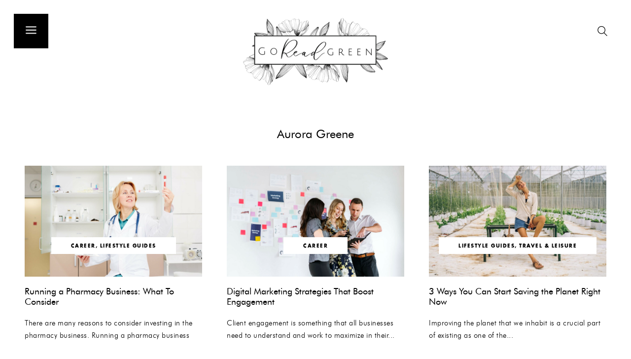

--- FILE ---
content_type: text/html; charset=UTF-8
request_url: https://www.goreadgreen.com/author/aurora-greene/page/2/
body_size: 24795
content:
<!doctype html>
<html lang="en-US" prefix="og: https://ogp.me/ns#">
<head>
	<meta charset="UTF-8">
	<meta name="viewport" content="width=device-width, initial-scale=1">
	<link rel="profile" href="https://gmpg.org/xfn/11">
		<style>img:is([sizes="auto" i], [sizes^="auto," i]) { contain-intrinsic-size: 3000px 1500px }</style>
		<meta name="robots" content="index" />

<!-- Search Engine Optimization by Rank Math - https://rankmath.com/ -->
<title>Aurora Greene - Go Read Green - Page 2 of 5</title>
<meta name="robots" content="follow, index, max-snippet:-1, max-video-preview:-1, max-image-preview:large"/>
<link rel="canonical" href="https://www.goreadgreen.com/author/aurora-greene/page/2/" />
<link rel="prev" href="https://www.goreadgreen.com/author/aurora-greene/" />
<link rel="next" href="https://www.goreadgreen.com/author/aurora-greene/page/3/" />
<meta property="og:locale" content="en_US" />
<meta property="og:type" content="profile" />
<meta property="og:title" content="Aurora Greene - Go Read Green - Page 2 of 5" />
<meta property="og:url" content="https://www.goreadgreen.com/author/aurora-greene/page/2/" />
<meta property="og:site_name" content="Go Read Green" />
<meta property="og:image" content="https://www.goreadgreen.com/wp-content/uploads/2022/09/fav.png" />
<meta property="og:image:secure_url" content="https://www.goreadgreen.com/wp-content/uploads/2022/09/fav.png" />
<meta property="og:image:width" content="428" />
<meta property="og:image:height" content="317" />
<meta property="og:image:alt" content="shape" />
<meta property="og:image:type" content="image/png" />
<meta name="twitter:card" content="summary_large_image" />
<meta name="twitter:title" content="Aurora Greene - Go Read Green - Page 2 of 5" />
<meta name="twitter:image" content="https://www.goreadgreen.com/wp-content/uploads/2022/09/fav.png" />
<meta name="twitter:label1" content="Name" />
<meta name="twitter:data1" content="Aurora Greene" />
<meta name="twitter:label2" content="Posts" />
<meta name="twitter:data2" content="38" />
<script type="application/ld+json" class="rank-math-schema">{"@context":"https://schema.org","@graph":[{"@type":"Organization","@id":"https://www.goreadgreen.com/#organization","name":"Go Read Green","url":"https://www.goreadgreen.com","sameAs":["https://www.facebook.com/Go-Read-Green-105059398039008"],"logo":{"@type":"ImageObject","@id":"https://www.goreadgreen.com/#logo","url":"https://www.goreadgreen.com/wp-content/uploads/2022/09/logo-4-150x150.png","contentUrl":"https://www.goreadgreen.com/wp-content/uploads/2022/09/logo-4-150x150.png","caption":"Go Read Green","inLanguage":"en-US"}},{"@type":"WebSite","@id":"https://www.goreadgreen.com/#website","url":"https://www.goreadgreen.com","name":"Go Read Green","publisher":{"@id":"https://www.goreadgreen.com/#organization"},"inLanguage":"en-US"},{"@type":"ProfilePage","@id":"https://www.goreadgreen.com/author/aurora-greene/page/2/#webpage","url":"https://www.goreadgreen.com/author/aurora-greene/page/2/","name":"Aurora Greene - Go Read Green - Page 2 of 5","isPartOf":{"@id":"https://www.goreadgreen.com/#website"},"inLanguage":"en-US"},{"@type":"Person","@id":"https://www.goreadgreen.com/author/aurora-greene/","name":"Aurora Greene","url":"https://www.goreadgreen.com/author/aurora-greene/","image":{"@type":"ImageObject","@id":"https://secure.gravatar.com/avatar/d1e47bc6738be3470116ddca18fd2eeaadfa9950ef5344258d45cbdf270af650?s=96&amp;d=mm&amp;r=g","url":"https://secure.gravatar.com/avatar/d1e47bc6738be3470116ddca18fd2eeaadfa9950ef5344258d45cbdf270af650?s=96&amp;d=mm&amp;r=g","caption":"Aurora Greene","inLanguage":"en-US"},"worksFor":{"@id":"https://www.goreadgreen.com/#organization"},"mainEntityOfPage":{"@id":"https://www.goreadgreen.com/author/aurora-greene/page/2/#webpage"}}]}</script>
<!-- /Rank Math WordPress SEO plugin -->

<link rel="alternate" type="application/rss+xml" title="Go Read Green &raquo; Feed" href="https://www.goreadgreen.com/feed/" />
<link rel="alternate" type="application/rss+xml" title="Go Read Green &raquo; Comments Feed" href="https://www.goreadgreen.com/comments/feed/" />
<link rel="alternate" type="application/rss+xml" title="Go Read Green &raquo; Posts by Aurora Greene Feed" href="https://www.goreadgreen.com/author/aurora-greene/feed/" />
<script>
window._wpemojiSettings = {"baseUrl":"https:\/\/s.w.org\/images\/core\/emoji\/16.0.1\/72x72\/","ext":".png","svgUrl":"https:\/\/s.w.org\/images\/core\/emoji\/16.0.1\/svg\/","svgExt":".svg","source":{"concatemoji":"https:\/\/www.goreadgreen.com\/wp-includes\/js\/wp-emoji-release.min.js"}};
/*! This file is auto-generated */
!function(s,n){var o,i,e;function c(e){try{var t={supportTests:e,timestamp:(new Date).valueOf()};sessionStorage.setItem(o,JSON.stringify(t))}catch(e){}}function p(e,t,n){e.clearRect(0,0,e.canvas.width,e.canvas.height),e.fillText(t,0,0);var t=new Uint32Array(e.getImageData(0,0,e.canvas.width,e.canvas.height).data),a=(e.clearRect(0,0,e.canvas.width,e.canvas.height),e.fillText(n,0,0),new Uint32Array(e.getImageData(0,0,e.canvas.width,e.canvas.height).data));return t.every(function(e,t){return e===a[t]})}function u(e,t){e.clearRect(0,0,e.canvas.width,e.canvas.height),e.fillText(t,0,0);for(var n=e.getImageData(16,16,1,1),a=0;a<n.data.length;a++)if(0!==n.data[a])return!1;return!0}function f(e,t,n,a){switch(t){case"flag":return n(e,"\ud83c\udff3\ufe0f\u200d\u26a7\ufe0f","\ud83c\udff3\ufe0f\u200b\u26a7\ufe0f")?!1:!n(e,"\ud83c\udde8\ud83c\uddf6","\ud83c\udde8\u200b\ud83c\uddf6")&&!n(e,"\ud83c\udff4\udb40\udc67\udb40\udc62\udb40\udc65\udb40\udc6e\udb40\udc67\udb40\udc7f","\ud83c\udff4\u200b\udb40\udc67\u200b\udb40\udc62\u200b\udb40\udc65\u200b\udb40\udc6e\u200b\udb40\udc67\u200b\udb40\udc7f");case"emoji":return!a(e,"\ud83e\udedf")}return!1}function g(e,t,n,a){var r="undefined"!=typeof WorkerGlobalScope&&self instanceof WorkerGlobalScope?new OffscreenCanvas(300,150):s.createElement("canvas"),o=r.getContext("2d",{willReadFrequently:!0}),i=(o.textBaseline="top",o.font="600 32px Arial",{});return e.forEach(function(e){i[e]=t(o,e,n,a)}),i}function t(e){var t=s.createElement("script");t.src=e,t.defer=!0,s.head.appendChild(t)}"undefined"!=typeof Promise&&(o="wpEmojiSettingsSupports",i=["flag","emoji"],n.supports={everything:!0,everythingExceptFlag:!0},e=new Promise(function(e){s.addEventListener("DOMContentLoaded",e,{once:!0})}),new Promise(function(t){var n=function(){try{var e=JSON.parse(sessionStorage.getItem(o));if("object"==typeof e&&"number"==typeof e.timestamp&&(new Date).valueOf()<e.timestamp+604800&&"object"==typeof e.supportTests)return e.supportTests}catch(e){}return null}();if(!n){if("undefined"!=typeof Worker&&"undefined"!=typeof OffscreenCanvas&&"undefined"!=typeof URL&&URL.createObjectURL&&"undefined"!=typeof Blob)try{var e="postMessage("+g.toString()+"("+[JSON.stringify(i),f.toString(),p.toString(),u.toString()].join(",")+"));",a=new Blob([e],{type:"text/javascript"}),r=new Worker(URL.createObjectURL(a),{name:"wpTestEmojiSupports"});return void(r.onmessage=function(e){c(n=e.data),r.terminate(),t(n)})}catch(e){}c(n=g(i,f,p,u))}t(n)}).then(function(e){for(var t in e)n.supports[t]=e[t],n.supports.everything=n.supports.everything&&n.supports[t],"flag"!==t&&(n.supports.everythingExceptFlag=n.supports.everythingExceptFlag&&n.supports[t]);n.supports.everythingExceptFlag=n.supports.everythingExceptFlag&&!n.supports.flag,n.DOMReady=!1,n.readyCallback=function(){n.DOMReady=!0}}).then(function(){return e}).then(function(){var e;n.supports.everything||(n.readyCallback(),(e=n.source||{}).concatemoji?t(e.concatemoji):e.wpemoji&&e.twemoji&&(t(e.twemoji),t(e.wpemoji)))}))}((window,document),window._wpemojiSettings);
</script>
<style id='wp-emoji-styles-inline-css'>

	img.wp-smiley, img.emoji {
		display: inline !important;
		border: none !important;
		box-shadow: none !important;
		height: 1em !important;
		width: 1em !important;
		margin: 0 0.07em !important;
		vertical-align: -0.1em !important;
		background: none !important;
		padding: 0 !important;
	}
</style>
<link rel='stylesheet' id='wp-block-library-css' href='https://www.goreadgreen.com/wp-includes/css/dist/block-library/style.min.css' media='all' />
<style id='global-styles-inline-css'>
:root{--wp--preset--aspect-ratio--square: 1;--wp--preset--aspect-ratio--4-3: 4/3;--wp--preset--aspect-ratio--3-4: 3/4;--wp--preset--aspect-ratio--3-2: 3/2;--wp--preset--aspect-ratio--2-3: 2/3;--wp--preset--aspect-ratio--16-9: 16/9;--wp--preset--aspect-ratio--9-16: 9/16;--wp--preset--color--black: #000000;--wp--preset--color--cyan-bluish-gray: #abb8c3;--wp--preset--color--white: #ffffff;--wp--preset--color--pale-pink: #f78da7;--wp--preset--color--vivid-red: #cf2e2e;--wp--preset--color--luminous-vivid-orange: #ff6900;--wp--preset--color--luminous-vivid-amber: #fcb900;--wp--preset--color--light-green-cyan: #7bdcb5;--wp--preset--color--vivid-green-cyan: #00d084;--wp--preset--color--pale-cyan-blue: #8ed1fc;--wp--preset--color--vivid-cyan-blue: #0693e3;--wp--preset--color--vivid-purple: #9b51e0;--wp--preset--gradient--vivid-cyan-blue-to-vivid-purple: linear-gradient(135deg,rgba(6,147,227,1) 0%,rgb(155,81,224) 100%);--wp--preset--gradient--light-green-cyan-to-vivid-green-cyan: linear-gradient(135deg,rgb(122,220,180) 0%,rgb(0,208,130) 100%);--wp--preset--gradient--luminous-vivid-amber-to-luminous-vivid-orange: linear-gradient(135deg,rgba(252,185,0,1) 0%,rgba(255,105,0,1) 100%);--wp--preset--gradient--luminous-vivid-orange-to-vivid-red: linear-gradient(135deg,rgba(255,105,0,1) 0%,rgb(207,46,46) 100%);--wp--preset--gradient--very-light-gray-to-cyan-bluish-gray: linear-gradient(135deg,rgb(238,238,238) 0%,rgb(169,184,195) 100%);--wp--preset--gradient--cool-to-warm-spectrum: linear-gradient(135deg,rgb(74,234,220) 0%,rgb(151,120,209) 20%,rgb(207,42,186) 40%,rgb(238,44,130) 60%,rgb(251,105,98) 80%,rgb(254,248,76) 100%);--wp--preset--gradient--blush-light-purple: linear-gradient(135deg,rgb(255,206,236) 0%,rgb(152,150,240) 100%);--wp--preset--gradient--blush-bordeaux: linear-gradient(135deg,rgb(254,205,165) 0%,rgb(254,45,45) 50%,rgb(107,0,62) 100%);--wp--preset--gradient--luminous-dusk: linear-gradient(135deg,rgb(255,203,112) 0%,rgb(199,81,192) 50%,rgb(65,88,208) 100%);--wp--preset--gradient--pale-ocean: linear-gradient(135deg,rgb(255,245,203) 0%,rgb(182,227,212) 50%,rgb(51,167,181) 100%);--wp--preset--gradient--electric-grass: linear-gradient(135deg,rgb(202,248,128) 0%,rgb(113,206,126) 100%);--wp--preset--gradient--midnight: linear-gradient(135deg,rgb(2,3,129) 0%,rgb(40,116,252) 100%);--wp--preset--font-size--small: 13px;--wp--preset--font-size--medium: 20px;--wp--preset--font-size--large: 36px;--wp--preset--font-size--x-large: 42px;--wp--preset--spacing--20: 0.44rem;--wp--preset--spacing--30: 0.67rem;--wp--preset--spacing--40: 1rem;--wp--preset--spacing--50: 1.5rem;--wp--preset--spacing--60: 2.25rem;--wp--preset--spacing--70: 3.38rem;--wp--preset--spacing--80: 5.06rem;--wp--preset--shadow--natural: 6px 6px 9px rgba(0, 0, 0, 0.2);--wp--preset--shadow--deep: 12px 12px 50px rgba(0, 0, 0, 0.4);--wp--preset--shadow--sharp: 6px 6px 0px rgba(0, 0, 0, 0.2);--wp--preset--shadow--outlined: 6px 6px 0px -3px rgba(255, 255, 255, 1), 6px 6px rgba(0, 0, 0, 1);--wp--preset--shadow--crisp: 6px 6px 0px rgba(0, 0, 0, 1);}:root { --wp--style--global--content-size: 800px;--wp--style--global--wide-size: 1200px; }:where(body) { margin: 0; }.wp-site-blocks > .alignleft { float: left; margin-right: 2em; }.wp-site-blocks > .alignright { float: right; margin-left: 2em; }.wp-site-blocks > .aligncenter { justify-content: center; margin-left: auto; margin-right: auto; }:where(.wp-site-blocks) > * { margin-block-start: 24px; margin-block-end: 0; }:where(.wp-site-blocks) > :first-child { margin-block-start: 0; }:where(.wp-site-blocks) > :last-child { margin-block-end: 0; }:root { --wp--style--block-gap: 24px; }:root :where(.is-layout-flow) > :first-child{margin-block-start: 0;}:root :where(.is-layout-flow) > :last-child{margin-block-end: 0;}:root :where(.is-layout-flow) > *{margin-block-start: 24px;margin-block-end: 0;}:root :where(.is-layout-constrained) > :first-child{margin-block-start: 0;}:root :where(.is-layout-constrained) > :last-child{margin-block-end: 0;}:root :where(.is-layout-constrained) > *{margin-block-start: 24px;margin-block-end: 0;}:root :where(.is-layout-flex){gap: 24px;}:root :where(.is-layout-grid){gap: 24px;}.is-layout-flow > .alignleft{float: left;margin-inline-start: 0;margin-inline-end: 2em;}.is-layout-flow > .alignright{float: right;margin-inline-start: 2em;margin-inline-end: 0;}.is-layout-flow > .aligncenter{margin-left: auto !important;margin-right: auto !important;}.is-layout-constrained > .alignleft{float: left;margin-inline-start: 0;margin-inline-end: 2em;}.is-layout-constrained > .alignright{float: right;margin-inline-start: 2em;margin-inline-end: 0;}.is-layout-constrained > .aligncenter{margin-left: auto !important;margin-right: auto !important;}.is-layout-constrained > :where(:not(.alignleft):not(.alignright):not(.alignfull)){max-width: var(--wp--style--global--content-size);margin-left: auto !important;margin-right: auto !important;}.is-layout-constrained > .alignwide{max-width: var(--wp--style--global--wide-size);}body .is-layout-flex{display: flex;}.is-layout-flex{flex-wrap: wrap;align-items: center;}.is-layout-flex > :is(*, div){margin: 0;}body .is-layout-grid{display: grid;}.is-layout-grid > :is(*, div){margin: 0;}body{padding-top: 0px;padding-right: 0px;padding-bottom: 0px;padding-left: 0px;}a:where(:not(.wp-element-button)){text-decoration: underline;}:root :where(.wp-element-button, .wp-block-button__link){background-color: #32373c;border-width: 0;color: #fff;font-family: inherit;font-size: inherit;line-height: inherit;padding: calc(0.667em + 2px) calc(1.333em + 2px);text-decoration: none;}.has-black-color{color: var(--wp--preset--color--black) !important;}.has-cyan-bluish-gray-color{color: var(--wp--preset--color--cyan-bluish-gray) !important;}.has-white-color{color: var(--wp--preset--color--white) !important;}.has-pale-pink-color{color: var(--wp--preset--color--pale-pink) !important;}.has-vivid-red-color{color: var(--wp--preset--color--vivid-red) !important;}.has-luminous-vivid-orange-color{color: var(--wp--preset--color--luminous-vivid-orange) !important;}.has-luminous-vivid-amber-color{color: var(--wp--preset--color--luminous-vivid-amber) !important;}.has-light-green-cyan-color{color: var(--wp--preset--color--light-green-cyan) !important;}.has-vivid-green-cyan-color{color: var(--wp--preset--color--vivid-green-cyan) !important;}.has-pale-cyan-blue-color{color: var(--wp--preset--color--pale-cyan-blue) !important;}.has-vivid-cyan-blue-color{color: var(--wp--preset--color--vivid-cyan-blue) !important;}.has-vivid-purple-color{color: var(--wp--preset--color--vivid-purple) !important;}.has-black-background-color{background-color: var(--wp--preset--color--black) !important;}.has-cyan-bluish-gray-background-color{background-color: var(--wp--preset--color--cyan-bluish-gray) !important;}.has-white-background-color{background-color: var(--wp--preset--color--white) !important;}.has-pale-pink-background-color{background-color: var(--wp--preset--color--pale-pink) !important;}.has-vivid-red-background-color{background-color: var(--wp--preset--color--vivid-red) !important;}.has-luminous-vivid-orange-background-color{background-color: var(--wp--preset--color--luminous-vivid-orange) !important;}.has-luminous-vivid-amber-background-color{background-color: var(--wp--preset--color--luminous-vivid-amber) !important;}.has-light-green-cyan-background-color{background-color: var(--wp--preset--color--light-green-cyan) !important;}.has-vivid-green-cyan-background-color{background-color: var(--wp--preset--color--vivid-green-cyan) !important;}.has-pale-cyan-blue-background-color{background-color: var(--wp--preset--color--pale-cyan-blue) !important;}.has-vivid-cyan-blue-background-color{background-color: var(--wp--preset--color--vivid-cyan-blue) !important;}.has-vivid-purple-background-color{background-color: var(--wp--preset--color--vivid-purple) !important;}.has-black-border-color{border-color: var(--wp--preset--color--black) !important;}.has-cyan-bluish-gray-border-color{border-color: var(--wp--preset--color--cyan-bluish-gray) !important;}.has-white-border-color{border-color: var(--wp--preset--color--white) !important;}.has-pale-pink-border-color{border-color: var(--wp--preset--color--pale-pink) !important;}.has-vivid-red-border-color{border-color: var(--wp--preset--color--vivid-red) !important;}.has-luminous-vivid-orange-border-color{border-color: var(--wp--preset--color--luminous-vivid-orange) !important;}.has-luminous-vivid-amber-border-color{border-color: var(--wp--preset--color--luminous-vivid-amber) !important;}.has-light-green-cyan-border-color{border-color: var(--wp--preset--color--light-green-cyan) !important;}.has-vivid-green-cyan-border-color{border-color: var(--wp--preset--color--vivid-green-cyan) !important;}.has-pale-cyan-blue-border-color{border-color: var(--wp--preset--color--pale-cyan-blue) !important;}.has-vivid-cyan-blue-border-color{border-color: var(--wp--preset--color--vivid-cyan-blue) !important;}.has-vivid-purple-border-color{border-color: var(--wp--preset--color--vivid-purple) !important;}.has-vivid-cyan-blue-to-vivid-purple-gradient-background{background: var(--wp--preset--gradient--vivid-cyan-blue-to-vivid-purple) !important;}.has-light-green-cyan-to-vivid-green-cyan-gradient-background{background: var(--wp--preset--gradient--light-green-cyan-to-vivid-green-cyan) !important;}.has-luminous-vivid-amber-to-luminous-vivid-orange-gradient-background{background: var(--wp--preset--gradient--luminous-vivid-amber-to-luminous-vivid-orange) !important;}.has-luminous-vivid-orange-to-vivid-red-gradient-background{background: var(--wp--preset--gradient--luminous-vivid-orange-to-vivid-red) !important;}.has-very-light-gray-to-cyan-bluish-gray-gradient-background{background: var(--wp--preset--gradient--very-light-gray-to-cyan-bluish-gray) !important;}.has-cool-to-warm-spectrum-gradient-background{background: var(--wp--preset--gradient--cool-to-warm-spectrum) !important;}.has-blush-light-purple-gradient-background{background: var(--wp--preset--gradient--blush-light-purple) !important;}.has-blush-bordeaux-gradient-background{background: var(--wp--preset--gradient--blush-bordeaux) !important;}.has-luminous-dusk-gradient-background{background: var(--wp--preset--gradient--luminous-dusk) !important;}.has-pale-ocean-gradient-background{background: var(--wp--preset--gradient--pale-ocean) !important;}.has-electric-grass-gradient-background{background: var(--wp--preset--gradient--electric-grass) !important;}.has-midnight-gradient-background{background: var(--wp--preset--gradient--midnight) !important;}.has-small-font-size{font-size: var(--wp--preset--font-size--small) !important;}.has-medium-font-size{font-size: var(--wp--preset--font-size--medium) !important;}.has-large-font-size{font-size: var(--wp--preset--font-size--large) !important;}.has-x-large-font-size{font-size: var(--wp--preset--font-size--x-large) !important;}
:root :where(.wp-block-pullquote){font-size: 1.5em;line-height: 1.6;}
</style>
<link rel='stylesheet' id='hello-elementor-css' href='https://www.goreadgreen.com/wp-content/themes/hello-elementor/assets/css/reset.css' media='all' />
<link rel='stylesheet' id='hello-elementor-theme-style-css' href='https://www.goreadgreen.com/wp-content/themes/hello-elementor/assets/css/theme.css' media='all' />
<link rel='stylesheet' id='hello-elementor-header-footer-css' href='https://www.goreadgreen.com/wp-content/themes/hello-elementor/assets/css/header-footer.css' media='all' />
<link rel='stylesheet' id='elementor-frontend-css' href='https://www.goreadgreen.com/wp-content/plugins/elementor/assets/css/frontend.min.css' media='all' />
<link rel='stylesheet' id='elementor-post-382-css' href='https://www.goreadgreen.com/wp-content/uploads/elementor/css/post-382.css' media='all' />
<link rel='stylesheet' id='widget-image-css' href='https://www.goreadgreen.com/wp-content/plugins/elementor/assets/css/widget-image.min.css' media='all' />
<link rel='stylesheet' id='e-sticky-css' href='https://www.goreadgreen.com/wp-content/plugins/elementor-pro/assets/css/modules/sticky.min.css' media='all' />
<link rel='stylesheet' id='widget-nav-menu-css' href='https://www.goreadgreen.com/wp-content/plugins/elementor-pro/assets/css/widget-nav-menu.min.css' media='all' />
<link rel='stylesheet' id='widget-posts-css' href='https://www.goreadgreen.com/wp-content/plugins/elementor-pro/assets/css/widget-posts.min.css' media='all' />
<link rel='stylesheet' id='widget-heading-css' href='https://www.goreadgreen.com/wp-content/plugins/elementor/assets/css/widget-heading.min.css' media='all' />
<link rel='stylesheet' id='e-animation-fadeIn-css' href='https://www.goreadgreen.com/wp-content/plugins/elementor/assets/lib/animations/styles/fadeIn.min.css' media='all' />
<link rel='stylesheet' id='e-animation-float-css' href='https://www.goreadgreen.com/wp-content/plugins/elementor/assets/lib/animations/styles/e-animation-float.min.css' media='all' />
<link rel='stylesheet' id='widget-form-css' href='https://www.goreadgreen.com/wp-content/plugins/elementor-pro/assets/css/widget-form.min.css' media='all' />
<link rel='stylesheet' id='e-popup-css' href='https://www.goreadgreen.com/wp-content/plugins/elementor-pro/assets/css/conditionals/popup.min.css' media='all' />
<link rel='stylesheet' id='elementor-icons-css' href='https://www.goreadgreen.com/wp-content/plugins/elementor/assets/lib/eicons/css/elementor-icons.min.css' media='all' />
<link rel='stylesheet' id='elementor-post-398-css' href='https://www.goreadgreen.com/wp-content/uploads/elementor/css/post-398.css' media='all' />
<link rel='stylesheet' id='elementor-post-459-css' href='https://www.goreadgreen.com/wp-content/uploads/elementor/css/post-459.css' media='all' />
<link rel='stylesheet' id='elementor-post-486-css' href='https://www.goreadgreen.com/wp-content/uploads/elementor/css/post-486.css' media='all' />
<link rel='stylesheet' id='elementor-post-511-css' href='https://www.goreadgreen.com/wp-content/uploads/elementor/css/post-511.css' media='all' />
<link rel='stylesheet' id='ecs-styles-css' href='https://www.goreadgreen.com/wp-content/plugins/ele-custom-skin/assets/css/ecs-style.css' media='all' />
<link rel='stylesheet' id='elementor-post-429-css' href='https://www.goreadgreen.com/wp-content/uploads/elementor/css/post-429.css' media='all' />
<link rel='stylesheet' id='elementor-post-431-css' href='https://www.goreadgreen.com/wp-content/uploads/elementor/css/post-431.css' media='all' />
<link rel='stylesheet' id='elementor-post-441-css' href='https://www.goreadgreen.com/wp-content/uploads/elementor/css/post-441.css' media='all' />
<link rel='stylesheet' id='elementor-post-444-css' href='https://www.goreadgreen.com/wp-content/uploads/elementor/css/post-444.css' media='all' />
<link rel='stylesheet' id='elementor-post-537-css' href='https://www.goreadgreen.com/wp-content/uploads/elementor/css/post-537.css' media='all' />
<link rel='stylesheet' id='elementor-post-542-css' href='https://www.goreadgreen.com/wp-content/uploads/elementor/css/post-542.css' media='all' />
<link rel='stylesheet' id='elementor-icons-shared-0-css' href='https://www.goreadgreen.com/wp-content/plugins/elementor/assets/lib/font-awesome/css/fontawesome.min.css' media='all' />
<link rel='stylesheet' id='elementor-icons-fa-solid-css' href='https://www.goreadgreen.com/wp-content/plugins/elementor/assets/lib/font-awesome/css/solid.min.css' media='all' />
<script src="https://www.goreadgreen.com/wp-includes/js/jquery/jquery.min.js" id="jquery-core-js"></script>
<script src="https://www.goreadgreen.com/wp-includes/js/jquery/jquery-migrate.min.js" id="jquery-migrate-js"></script>
<script src="https://www.goreadgreen.com/wp-content/plugins/metasync/public/js/metasync-public.js" id="metasync-js"></script>
<script id="ecs_ajax_load-js-extra">
var ecs_ajax_params = {"ajaxurl":"https:\/\/www.goreadgreen.com\/wp-admin\/admin-ajax.php","posts":"{\"paged\":2,\"author_name\":\"aurora-greene\",\"error\":\"\",\"m\":\"\",\"p\":0,\"post_parent\":\"\",\"subpost\":\"\",\"subpost_id\":\"\",\"attachment\":\"\",\"attachment_id\":0,\"name\":\"\",\"pagename\":\"\",\"page_id\":0,\"second\":\"\",\"minute\":\"\",\"hour\":\"\",\"day\":0,\"monthnum\":0,\"year\":0,\"w\":0,\"category_name\":\"\",\"tag\":\"\",\"cat\":\"\",\"tag_id\":\"\",\"author\":16,\"feed\":\"\",\"tb\":\"\",\"meta_key\":\"\",\"meta_value\":\"\",\"preview\":\"\",\"s\":\"\",\"sentence\":\"\",\"title\":\"\",\"fields\":\"all\",\"menu_order\":\"\",\"embed\":\"\",\"category__in\":[],\"category__not_in\":[],\"category__and\":[],\"post__in\":[],\"post__not_in\":[],\"post_name__in\":[],\"tag__in\":[],\"tag__not_in\":[],\"tag__and\":[],\"tag_slug__in\":[],\"tag_slug__and\":[],\"post_parent__in\":[],\"post_parent__not_in\":[],\"author__in\":[],\"author__not_in\":[],\"search_columns\":[],\"ignore_sticky_posts\":false,\"suppress_filters\":false,\"cache_results\":true,\"update_post_term_cache\":true,\"update_menu_item_cache\":false,\"lazy_load_term_meta\":true,\"update_post_meta_cache\":true,\"post_type\":\"\",\"posts_per_page\":9,\"nopaging\":false,\"comments_per_page\":\"50\",\"no_found_rows\":false,\"order\":\"DESC\"}"};
</script>
<script src="https://www.goreadgreen.com/wp-content/plugins/ele-custom-skin/assets/js/ecs_ajax_pagination.js" id="ecs_ajax_load-js"></script>
<script src="https://www.goreadgreen.com/wp-content/plugins/ele-custom-skin/assets/js/ecs.js" id="ecs-script-js"></script>
<link rel="https://api.w.org/" href="https://www.goreadgreen.com/wp-json/" /><link rel="alternate" title="JSON" type="application/json" href="https://www.goreadgreen.com/wp-json/wp/v2/users/16" /><link rel="EditURI" type="application/rsd+xml" title="RSD" href="https://www.goreadgreen.com/xmlrpc.php?rsd" />
<meta name="generator" content="WordPress 6.8.2" />
<script>
jQuery(document).ready(function(){
	jQuery('<div class="web-page-border web-page-border-md"><div class="web-page-border-t"></div><div class="web-page-border-b"></div><div class="web-page-border-l"></div><div class="web-page-border-r"></div></div>').insertBefore('header.elementor-location-header');
	jQuery('<div id="top"></div>').insertBefore('header.elementor-location-header');
	jQuery(".topBtn").on("click","a", function (event) {
		event.preventDefault();
		var id  = jQuery(this).attr('href'), 
			top = jQuery(id).offset().top;
		jQuery('body,html').animate({scrollTop: top}, 1000); 
	});
});
</script>
<script>
jQuery(document).ready(function( $ ){

  //Category Carousel
  jQuery(function(){
	  jQuery(".swiperCategory > .elementor-container").addClass("swiper-wrapper");
	  jQuery(".swiperCategory .elementor-column").addClass("swiper-slide");
	   
		var swiper = new Swiper('.swiperCategory', {
			   spaceBetween: 10,
			   slidesPerView: 4,
			   centeredSlides:true,
			   loop:true,
			  breakpoints: {
				767: {
				  spaceBetween: 0,
				  slidesPerView: 'auto',
				  centeredSlides:false,
				  loop:false,
				},
			  },
		});
   });
	
});
</script>
<script>
jQuery(document).ready(function( $ ){
	$('.headerMenu a').hover(function() {
	  var dataId = $(this).attr('rel');
	  $('.menuDrop').fadeIn().addClass('open').scrollTop(0);
	  $('.menuPopUp__' + dataId).show().siblings().hide();
	  $('.headerMenu a').removeClass('active');
	  $('.headerMenu').addClass('hover');
	  $(this).addClass('active');
	});
	$('header.elementor-location-header').on('mouseleave', function() {
	  if ($('.menuDrop').hasClass('open')) {
		$('.menuDrop').removeClass('open').fadeOut();
		$('.headerMenu a').removeClass('active');
		$('.headerMenu').removeClass('hover');
	  }
	});
});
</script>
<meta name="generator" content="Elementor 3.30.2; features: additional_custom_breakpoints; settings: css_print_method-external, google_font-enabled, font_display-auto">
<meta name="google-site-verification" content="GK4CGBNa36V8rCpb1ntvxbFcOBBULbGQJwg0rIsAi3Q" />
<!-- Google Tag Manager -->
<script>(function(w,d,s,l,i){w[l]=w[l]||[];w[l].push({'gtm.start':
new Date().getTime(),event:'gtm.js'});var f=d.getElementsByTagName(s)[0],
j=d.createElement(s),dl=l!='dataLayer'?'&l='+l:'';j.async=true;j.src=
'https://www.googletagmanager.com/gtm.js?id='+i+dl;f.parentNode.insertBefore(j,f);
})(window,document,'script','dataLayer','GTM-KZ9HRPT');</script>
<!-- End Google Tag Manager -->
			<style>
				.e-con.e-parent:nth-of-type(n+4):not(.e-lazyloaded):not(.e-no-lazyload),
				.e-con.e-parent:nth-of-type(n+4):not(.e-lazyloaded):not(.e-no-lazyload) * {
					background-image: none !important;
				}
				@media screen and (max-height: 1024px) {
					.e-con.e-parent:nth-of-type(n+3):not(.e-lazyloaded):not(.e-no-lazyload),
					.e-con.e-parent:nth-of-type(n+3):not(.e-lazyloaded):not(.e-no-lazyload) * {
						background-image: none !important;
					}
				}
				@media screen and (max-height: 640px) {
					.e-con.e-parent:nth-of-type(n+2):not(.e-lazyloaded):not(.e-no-lazyload),
					.e-con.e-parent:nth-of-type(n+2):not(.e-lazyloaded):not(.e-no-lazyload) * {
						background-image: none !important;
					}
				}
			</style>
			<link rel="icon" href="https://www.goreadgreen.com/wp-content/uploads/2022/09/fav-150x150.png" sizes="32x32" />
<link rel="icon" href="https://www.goreadgreen.com/wp-content/uploads/2022/09/fav.png" sizes="192x192" />
<link rel="apple-touch-icon" href="https://www.goreadgreen.com/wp-content/uploads/2022/09/fav.png" />
<meta name="msapplication-TileImage" content="https://www.goreadgreen.com/wp-content/uploads/2022/09/fav.png" />
		<style id="wp-custom-css">
			body {
	 -webkit-font-smoothing: auto!important;
}
.imgLink a {
	display:block!important;
}
.web-page-border.web-page-border-md .web-page-border-t, .web-page-border.web-page-border-md .web-page-border-b {
    height: 28px;
}
.web-page-border .web-page-border-t, .web-page-border .web-page-border-r, .web-page-border .web-page-border-b, .web-page-border .web-page-border-l {
    position: fixed;
    z-index: 16;
    background: #fff;
}
.web-page-border .web-page-border-t, .web-page-border .web-page-border-b {
    width: 100%;
}
.web-page-border .web-page-border-t {
    top: 0;
}
.web-page-border .web-page-border-b {
    bottom: 0;
}
.web-page-border.web-page-border-md .web-page-border-r, .web-page-border.web-page-border-md .web-page-border-l {
    width: 28px;
}
.web-page-border .web-page-border-r, .web-page-border .web-page-border-l {
    top: 0;
    height: 100%;
}
.web-page-border .web-page-border-l {
    left: 0;
}
.web-page-border .web-page-border-r {
    right: 0;
}
.postCont h2, .postCont h3 {
    margin: 40px 0 20px;
}
.postCont h4 {
    margin: 30px 0 15px;
}
.postCont figure {
   margin: 20px 0; 
}
.menuBtn {
    height: 70px;
}
.menuBtn .elementor-widget-container, .menuBtn .elementor-icon-wrapper {
    height: 100%;
}
.menuBtn a {
    display: block;
    height: 100%;
    padding: 22px;
}
.headerMenu.hover .elementor-widget-container {
	background:#000!important;
	transition: all .4s;
}
.headerMenu.hover ul li a {
	color: #ffffff!important;
}
.headerMenu ul li a.active, .headerMenu ul li a:hover {
	color:#e6efdc!important;
	transition: all .3s;
}

@media(min-width:767px) {
.sameHeight article>.elementor, .sameHeight article .elementor-section, .sameHeight article .elementor-section .elementor-container {
    height: 100%!important;
}
body {
	margin:28px 28px 0;
}
}
@media(max-width:1024px) {
	.menuBtn {
    height: 55px;
	}
	.menuBtn a {
		padding:14px;
	}
}
@media(max-width:767px) {
	.swiperCategory .elementor-container {
		flex-wrap:nowrap!important;
	}
	.swiperCategory .elementor-invisible {
    visibility: visible!important;
	}
	.web-page-border {
		display:none;
	}
}
.heroHome__colLeft {
    padding: 4rem 0 4rem 10vw;
}
@media(max-width:1024px) {
    .heroHome__colLeft {
        padding: 30px 10px 10px;
    }
}
@media(max-width:767px) {
    .heroHome__colLeft {
        padding: 10px;
    }
}

		</style>
		</head>
<body class="archive paged author author-aurora-greene author-16 wp-custom-logo wp-embed-responsive paged-2 author-paged-2 wp-theme-hello-elementor hello-elementor-default elementor-page-486 elementor-default elementor-template-full-width elementor-kit-382">

<!-- Google Tag Manager (noscript) -->
<noscript><iframe src="https://www.googletagmanager.com/ns.html?id=GTM-KZ9HRPT"
height="0" width="0" style="display:none;visibility:hidden"></iframe></noscript>
<!-- End Google Tag Manager (noscript) -->

<a class="skip-link screen-reader-text" href="#content">Skip to content</a>

		<header data-elementor-type="header" data-elementor-id="398" class="elementor elementor-398 elementor-location-header" data-elementor-post-type="elementor_library">
					<section class="elementor-section elementor-top-section elementor-element elementor-element-e691a10 elementor-section-full_width headerSite elementor-section-height-default elementor-section-height-default" data-id="e691a10" data-element_type="section" id="header" data-settings="{&quot;sticky&quot;:&quot;top&quot;,&quot;sticky_offset&quot;:28,&quot;sticky_offset_tablet&quot;:15,&quot;sticky_offset_mobile&quot;:0,&quot;sticky_effects_offset&quot;:30,&quot;sticky_on&quot;:[&quot;desktop&quot;,&quot;tablet&quot;,&quot;mobile&quot;],&quot;sticky_anchor_link_offset&quot;:0}">
						<div class="elementor-container elementor-column-gap-no">
					<div class="elementor-column elementor-col-100 elementor-top-column elementor-element elementor-element-2da6ebc" data-id="2da6ebc" data-element_type="column">
			<div class="elementor-widget-wrap elementor-element-populated">
						<div class="elementor-element elementor-element-946436a headerLogo elementor-widget elementor-widget-theme-site-logo elementor-widget-image" data-id="946436a" data-element_type="widget" data-widget_type="theme-site-logo.default">
				<div class="elementor-widget-container">
											<a href="https://www.goreadgreen.com">
			<img fetchpriority="high" width="700" height="350" src="https://www.goreadgreen.com/wp-content/uploads/2022/09/logo-4.png" class="attachment-full size-full wp-image-496" alt="text" srcset="https://www.goreadgreen.com/wp-content/uploads/2022/09/logo-4.png 700w, https://www.goreadgreen.com/wp-content/uploads/2022/09/logo-4-300x150.png 300w" sizes="(max-width: 700px) 100vw, 700px" />				</a>
											</div>
				</div>
				<div class="elementor-element elementor-element-2fe6457 elementor-widget__width-auto elementor-absolute headerFav elementor-widget elementor-widget-image" data-id="2fe6457" data-element_type="widget" data-settings="{&quot;_position&quot;:&quot;absolute&quot;}" data-widget_type="image.default">
				<div class="elementor-widget-container">
																<a href="https://www.goreadgreen.com">
							<img width="428" height="317" src="https://www.goreadgreen.com/wp-content/uploads/2022/09/fav.png" class="attachment-full size-full wp-image-497" alt="shape" srcset="https://www.goreadgreen.com/wp-content/uploads/2022/09/fav.png 428w, https://www.goreadgreen.com/wp-content/uploads/2022/09/fav-300x222.png 300w" sizes="(max-width: 428px) 100vw, 428px" />								</a>
															</div>
				</div>
				<div class="elementor-element elementor-element-ff88bc6 elementor-widget__width-auto elementor-absolute elementor-view-default elementor-widget elementor-widget-icon" data-id="ff88bc6" data-element_type="widget" data-settings="{&quot;_position&quot;:&quot;absolute&quot;}" data-widget_type="icon.default">
				<div class="elementor-widget-container">
							<div class="elementor-icon-wrapper">
			<a class="elementor-icon" href="#elementor-action%3Aaction%3Dpopup%3Aopen%26settings%3DeyJpZCI6IjU2MSIsInRvZ2dsZSI6ZmFsc2V9">
			<svg xmlns="http://www.w3.org/2000/svg" xmlns:xlink="http://www.w3.org/1999/xlink" id="Layer_1" x="0px" y="0px" width="119.828px" height="122.88px" viewBox="0 0 119.828 122.88" xml:space="preserve"><g><path d="M48.319,0C61.662,0,73.74,5.408,82.484,14.152c8.744,8.744,14.152,20.823,14.152,34.166 c0,12.809-4.984,24.451-13.117,33.098c0.148,0.109,0.291,0.23,0.426,0.364l34.785,34.737c1.457,1.449,1.465,3.807,0.014,5.265 c-1.449,1.458-3.807,1.464-5.264,0.015L78.695,87.06c-0.221-0.22-0.408-0.46-0.563-0.715c-8.213,6.447-18.564,10.292-29.814,10.292 c-13.343,0-25.423-5.408-34.167-14.152C5.408,73.741,0,61.661,0,48.318s5.408-25.422,14.152-34.166C22.896,5.409,34.976,0,48.319,0 L48.319,0z M77.082,19.555c-7.361-7.361-17.53-11.914-28.763-11.914c-11.233,0-21.403,4.553-28.764,11.914 C12.194,26.916,7.641,37.085,7.641,48.318c0,11.233,4.553,21.403,11.914,28.764c7.36,7.361,17.53,11.914,28.764,11.914 c11.233,0,21.402-4.553,28.763-11.914c7.361-7.36,11.914-17.53,11.914-28.764C88.996,37.085,84.443,26.916,77.082,19.555 L77.082,19.555z"></path></g></svg>			</a>
		</div>
						</div>
				</div>
				<div class="elementor-element elementor-element-8bae9fe elementor-widget__width-initial elementor-absolute menuBtn elementor-hidden-desktop elementor-view-default elementor-widget elementor-widget-icon" data-id="8bae9fe" data-element_type="widget" data-settings="{&quot;_position&quot;:&quot;absolute&quot;}" data-widget_type="icon.default">
				<div class="elementor-widget-container">
							<div class="elementor-icon-wrapper">
			<a class="elementor-icon" href="#elementor-action%3Aaction%3Dpopup%3Aopen%26settings%3DeyJpZCI6IjUyMCIsInRvZ2dsZSI6ZmFsc2V9">
			<svg xmlns="http://www.w3.org/2000/svg" viewBox="0 0 24 24" fill="none" stroke="currentColor" stroke-width="2" stroke-linecap="round" stroke-linejoin="round" class="feather feather-menu"><line x1="3" y1="12" x2="21" y2="12"></line><line x1="3" y1="6" x2="21" y2="6"></line><line x1="3" y1="18" x2="21" y2="18"></line></svg>			</a>
		</div>
						</div>
				</div>
					</div>
		</div>
					</div>
		</section>
				<section class="elementor-section elementor-top-section elementor-element elementor-element-397924e header__left elementor-hidden-tablet elementor-hidden-mobile elementor-section-boxed elementor-section-height-default elementor-section-height-default" data-id="397924e" data-element_type="section">
						<div class="elementor-container elementor-column-gap-default">
					<div class="elementor-column elementor-col-100 elementor-top-column elementor-element elementor-element-a7049bc" data-id="a7049bc" data-element_type="column">
			<div class="elementor-widget-wrap elementor-element-populated">
						<div class="elementor-element elementor-element-80ff2a6 elementor-widget__width-initial elementor-absolute menuBtn menuShow elementor-hidden-mobile elementor-hidden-tablet elementor-view-default elementor-widget elementor-widget-icon" data-id="80ff2a6" data-element_type="widget" data-settings="{&quot;_position&quot;:&quot;absolute&quot;}" data-widget_type="icon.default">
				<div class="elementor-widget-container">
							<div class="elementor-icon-wrapper">
			<div class="elementor-icon">
			<svg xmlns="http://www.w3.org/2000/svg" viewBox="0 0 24 24" fill="none" stroke="currentColor" stroke-width="2" stroke-linecap="round" stroke-linejoin="round" class="feather feather-menu"><line x1="3" y1="12" x2="21" y2="12"></line><line x1="3" y1="6" x2="21" y2="6"></line><line x1="3" y1="18" x2="21" y2="18"></line></svg>			</div>
		</div>
						</div>
				</div>
				<div class="elementor-element elementor-element-998d5b1 elementor-widget__width-initial elementor-absolute menuBtn menuClose elementor-hidden-desktop elementor-hidden-tablet elementor-hidden-mobile elementor-view-default elementor-widget elementor-widget-icon" data-id="998d5b1" data-element_type="widget" data-settings="{&quot;_position&quot;:&quot;absolute&quot;}" data-widget_type="icon.default">
				<div class="elementor-widget-container">
							<div class="elementor-icon-wrapper">
			<div class="elementor-icon">
			<svg xmlns="http://www.w3.org/2000/svg" xmlns:xlink="http://www.w3.org/1999/xlink" id="&#x421;&#x43B;&#x43E;&#x439;_1" viewBox="0 0 32 32" xml:space="preserve"><path d="M17.459,16.014l8.239-8.194c0.395-0.391,0.395-1.024,0-1.414c-0.394-0.391-1.034-0.391-1.428,0  l-8.232,8.187L7.73,6.284c-0.394-0.395-1.034-0.395-1.428,0c-0.394,0.396-0.394,1.037,0,1.432l8.302,8.303l-8.332,8.286  c-0.394,0.391-0.394,1.024,0,1.414c0.394,0.391,1.034,0.391,1.428,0l8.325-8.279l8.275,8.276c0.394,0.395,1.034,0.395,1.428,0  c0.394-0.396,0.394-1.037,0-1.432L17.459,16.014z" id="Close"></path><g></g><g></g><g></g><g></g><g></g><g></g></svg>			</div>
		</div>
						</div>
				</div>
				<div class="elementor-element elementor-element-63cdd5f elementor-nav-menu--dropdown-none headerMenu elementor-hidden-desktop elementor-hidden-tablet elementor-hidden-mobile elementor-widget elementor-widget-nav-menu" data-id="63cdd5f" data-element_type="widget" data-settings="{&quot;layout&quot;:&quot;horizontal&quot;,&quot;submenu_icon&quot;:{&quot;value&quot;:&quot;&lt;i class=\&quot;fas fa-caret-down\&quot;&gt;&lt;\/i&gt;&quot;,&quot;library&quot;:&quot;fa-solid&quot;}}" data-widget_type="nav-menu.default">
				<div class="elementor-widget-container">
								<nav aria-label="Menu" class="elementor-nav-menu--main elementor-nav-menu__container elementor-nav-menu--layout-horizontal e--pointer-none">
				<ul id="menu-1-63cdd5f" class="elementor-nav-menu"><li class="headerMenuLink_1 menu-item menu-item-type-taxonomy menu-item-object-category menu-item-387"><a rel="1" href="https://www.goreadgreen.com/home-family/" class="elementor-item">Home &amp; Family</a></li>
<li class="headerMenuLink_2 menu-item menu-item-type-taxonomy menu-item-object-category menu-item-389"><a rel="2" href="https://www.goreadgreen.com/travel-leisure/" class="elementor-item">Travel &amp; Leisure</a></li>
<li class="headerMenuLink_3 menu-item menu-item-type-taxonomy menu-item-object-category menu-item-385"><a rel="3" href="https://www.goreadgreen.com/career/" class="elementor-item">Career</a></li>
<li class="headerMenuLink_4 menu-item menu-item-type-taxonomy menu-item-object-category menu-item-388"><a rel="4" href="https://www.goreadgreen.com/relationships/" class="elementor-item">Relationships</a></li>
<li class="headerMenuLink_5 menu-item menu-item-type-taxonomy menu-item-object-category menu-item-386"><a rel="5" href="https://www.goreadgreen.com/health-wellness/" class="elementor-item">Health &amp; Wellness</a></li>
<li class="headerMenuLink_6 menu-item menu-item-type-taxonomy menu-item-object-category menu-item-21"><a rel="6" href="https://www.goreadgreen.com/lifestyle-guides/" class="elementor-item">Lifestyle Guides</a></li>
</ul>			</nav>
						<nav class="elementor-nav-menu--dropdown elementor-nav-menu__container" aria-hidden="true">
				<ul id="menu-2-63cdd5f" class="elementor-nav-menu"><li class="headerMenuLink_1 menu-item menu-item-type-taxonomy menu-item-object-category menu-item-387"><a rel="1" href="https://www.goreadgreen.com/home-family/" class="elementor-item" tabindex="-1">Home &amp; Family</a></li>
<li class="headerMenuLink_2 menu-item menu-item-type-taxonomy menu-item-object-category menu-item-389"><a rel="2" href="https://www.goreadgreen.com/travel-leisure/" class="elementor-item" tabindex="-1">Travel &amp; Leisure</a></li>
<li class="headerMenuLink_3 menu-item menu-item-type-taxonomy menu-item-object-category menu-item-385"><a rel="3" href="https://www.goreadgreen.com/career/" class="elementor-item" tabindex="-1">Career</a></li>
<li class="headerMenuLink_4 menu-item menu-item-type-taxonomy menu-item-object-category menu-item-388"><a rel="4" href="https://www.goreadgreen.com/relationships/" class="elementor-item" tabindex="-1">Relationships</a></li>
<li class="headerMenuLink_5 menu-item menu-item-type-taxonomy menu-item-object-category menu-item-386"><a rel="5" href="https://www.goreadgreen.com/health-wellness/" class="elementor-item" tabindex="-1">Health &amp; Wellness</a></li>
<li class="headerMenuLink_6 menu-item menu-item-type-taxonomy menu-item-object-category menu-item-21"><a rel="6" href="https://www.goreadgreen.com/lifestyle-guides/" class="elementor-item" tabindex="-1">Lifestyle Guides</a></li>
</ul>			</nav>
						</div>
				</div>
				<section class="elementor-section elementor-inner-section elementor-element elementor-element-6ad5e0e elementor-section-full_width elementor-section-height-full ddd elementor-hidden-desktop elementor-section-height-default" data-id="6ad5e0e" data-element_type="section">
						<div class="elementor-container elementor-column-gap-no">
					<div class="elementor-column elementor-col-100 elementor-inner-column elementor-element elementor-element-deef91a" data-id="deef91a" data-element_type="column">
			<div class="elementor-widget-wrap">
							</div>
		</div>
					</div>
		</section>
					</div>
		</div>
					</div>
		</section>
				<section class="elementor-section elementor-top-section elementor-element elementor-element-c3613d2 menuDrop elementor-hidden-desktop elementor-hidden-tablet elementor-hidden-mobile elementor-section-boxed elementor-section-height-default elementor-section-height-default" data-id="c3613d2" data-element_type="section">
						<div class="elementor-container elementor-column-gap-default">
					<div class="elementor-column elementor-col-100 elementor-top-column elementor-element elementor-element-d680d93" data-id="d680d93" data-element_type="column">
			<div class="elementor-widget-wrap elementor-element-populated">
						<div class="elementor-element elementor-element-552d06c elementor-grid-1 menuPopUp menuPopUp__1 elementor-hidden-desktop elementor-hidden-tablet elementor-hidden-mobile elementor-grid-tablet-1 elementor-posts--thumbnail-top elementor-grid-mobile-1 elementor-widget elementor-widget-posts" data-id="552d06c" data-element_type="widget" data-settings="{&quot;custom_columns&quot;:&quot;1&quot;,&quot;custom_columns_tablet&quot;:&quot;1&quot;,&quot;custom_columns_mobile&quot;:&quot;1&quot;,&quot;custom_row_gap&quot;:{&quot;unit&quot;:&quot;px&quot;,&quot;size&quot;:35,&quot;sizes&quot;:[]},&quot;custom_row_gap_tablet&quot;:{&quot;unit&quot;:&quot;px&quot;,&quot;size&quot;:&quot;&quot;,&quot;sizes&quot;:[]},&quot;custom_row_gap_mobile&quot;:{&quot;unit&quot;:&quot;px&quot;,&quot;size&quot;:&quot;&quot;,&quot;sizes&quot;:[]}}" data-widget_type="posts.custom">
				<div class="elementor-widget-container">
					      <div class="ecs-posts elementor-posts-container elementor-posts   elementor-grid elementor-posts--skin-custom" data-settings="{&quot;current_page&quot;:1,&quot;max_num_pages&quot;:&quot;5&quot;,&quot;load_method&quot;:&quot;&quot;,&quot;widget_id&quot;:&quot;552d06c&quot;,&quot;post_id&quot;:300,&quot;theme_id&quot;:398,&quot;change_url&quot;:false,&quot;reinit_js&quot;:false}">
      		<article id="post-646" class="elementor-post elementor-grid-item ecs-post-loop post-646 post type-post status-publish format-standard has-post-thumbnail hentry category-home-family">
				<div data-elementor-type="loop" data-elementor-id="537" class="elementor elementor-537 elementor-location-header post-646 post type-post status-publish format-standard has-post-thumbnail hentry category-home-family" data-elementor-post-type="elementor_library">
					<section class="elementor-section elementor-top-section elementor-element elementor-element-85c4d63 elementor-section-full_width elementor-section-height-default elementor-section-height-default" data-id="85c4d63" data-element_type="section">
						<div class="elementor-container elementor-column-gap-no">
					<div class="elementor-column elementor-col-100 elementor-top-column elementor-element elementor-element-1b18e5b" data-id="1b18e5b" data-element_type="column">
			<div class="elementor-widget-wrap elementor-element-populated">
						<div class="elementor-element elementor-element-d77528d imgLink elementor-widget elementor-widget-theme-post-featured-image elementor-widget-image" data-id="d77528d" data-element_type="widget" data-widget_type="theme-post-featured-image.default">
				<div class="elementor-widget-container">
																<a href="https://www.goreadgreen.com/tips-for-throwing-a-classy-housewarming-party-and-being-the-best-host/">
							<img width="2560" height="1707" src="https://www.goreadgreen.com/wp-content/uploads/2023/02/friends-making-a-toast-at-a-dinner-party-2022-12-15-23-53-09-utc-scaled.jpg" class="attachment-full size-full wp-image-647" alt="" srcset="https://www.goreadgreen.com/wp-content/uploads/2023/02/friends-making-a-toast-at-a-dinner-party-2022-12-15-23-53-09-utc-scaled.jpg 2560w, https://www.goreadgreen.com/wp-content/uploads/2023/02/friends-making-a-toast-at-a-dinner-party-2022-12-15-23-53-09-utc-scaled-300x200.jpg 300w, https://www.goreadgreen.com/wp-content/uploads/2023/02/friends-making-a-toast-at-a-dinner-party-2022-12-15-23-53-09-utc-scaled-1024x683.jpg 1024w, https://www.goreadgreen.com/wp-content/uploads/2023/02/friends-making-a-toast-at-a-dinner-party-2022-12-15-23-53-09-utc-scaled-768x512.jpg 768w, https://www.goreadgreen.com/wp-content/uploads/2023/02/friends-making-a-toast-at-a-dinner-party-2022-12-15-23-53-09-utc-scaled-1536x1024.jpg 1536w, https://www.goreadgreen.com/wp-content/uploads/2023/02/friends-making-a-toast-at-a-dinner-party-2022-12-15-23-53-09-utc-scaled-2048x1366.jpg 2048w" sizes="(max-width: 2560px) 100vw, 2560px" />								</a>
															</div>
				</div>
				<div class="elementor-element elementor-element-93bd896 elementor-widget elementor-widget-theme-post-title elementor-page-title elementor-widget-heading" data-id="93bd896" data-element_type="widget" data-widget_type="theme-post-title.default">
				<div class="elementor-widget-container">
					<h4 class="elementor-heading-title elementor-size-default"><a href="https://www.goreadgreen.com/tips-for-throwing-a-classy-housewarming-party-and-being-the-best-host/">Tips for Throwing a Classy Housewarming Party and Being the Best Host</a></h4>				</div>
				</div>
					</div>
		</div>
					</div>
		</section>
				</div>
				</article>
				<article id="post-644" class="elementor-post elementor-grid-item ecs-post-loop post-644 post type-post status-publish format-standard has-post-thumbnail hentry category-home-family">
				<div data-elementor-type="loop" data-elementor-id="537" class="elementor elementor-537 elementor-location-header post-644 post type-post status-publish format-standard has-post-thumbnail hentry category-home-family" data-elementor-post-type="elementor_library">
					<section class="elementor-section elementor-top-section elementor-element elementor-element-85c4d63 elementor-section-full_width elementor-section-height-default elementor-section-height-default" data-id="85c4d63" data-element_type="section">
						<div class="elementor-container elementor-column-gap-no">
					<div class="elementor-column elementor-col-100 elementor-top-column elementor-element elementor-element-1b18e5b" data-id="1b18e5b" data-element_type="column">
			<div class="elementor-widget-wrap elementor-element-populated">
						<div class="elementor-element elementor-element-d77528d imgLink elementor-widget elementor-widget-theme-post-featured-image elementor-widget-image" data-id="d77528d" data-element_type="widget" data-widget_type="theme-post-featured-image.default">
				<div class="elementor-widget-container">
																<a href="https://www.goreadgreen.com/how-to-make-your-home-unique/">
							<img loading="lazy" width="2560" height="1707" src="https://www.goreadgreen.com/wp-content/uploads/2023/02/unique-living-room-interior-2022-12-07-04-26-57-utc-scaled.jpg" class="attachment-full size-full wp-image-645" alt="" srcset="https://www.goreadgreen.com/wp-content/uploads/2023/02/unique-living-room-interior-2022-12-07-04-26-57-utc-scaled.jpg 2560w, https://www.goreadgreen.com/wp-content/uploads/2023/02/unique-living-room-interior-2022-12-07-04-26-57-utc-scaled-300x200.jpg 300w, https://www.goreadgreen.com/wp-content/uploads/2023/02/unique-living-room-interior-2022-12-07-04-26-57-utc-scaled-1024x683.jpg 1024w, https://www.goreadgreen.com/wp-content/uploads/2023/02/unique-living-room-interior-2022-12-07-04-26-57-utc-scaled-768x512.jpg 768w, https://www.goreadgreen.com/wp-content/uploads/2023/02/unique-living-room-interior-2022-12-07-04-26-57-utc-scaled-1536x1024.jpg 1536w, https://www.goreadgreen.com/wp-content/uploads/2023/02/unique-living-room-interior-2022-12-07-04-26-57-utc-scaled-2048x1366.jpg 2048w" sizes="(max-width: 2560px) 100vw, 2560px" />								</a>
															</div>
				</div>
				<div class="elementor-element elementor-element-93bd896 elementor-widget elementor-widget-theme-post-title elementor-page-title elementor-widget-heading" data-id="93bd896" data-element_type="widget" data-widget_type="theme-post-title.default">
				<div class="elementor-widget-container">
					<h4 class="elementor-heading-title elementor-size-default"><a href="https://www.goreadgreen.com/how-to-make-your-home-unique/">How To Make Your Home Unique</a></h4>				</div>
				</div>
					</div>
		</div>
					</div>
		</section>
				</div>
				</article>
				<article id="post-648" class="elementor-post elementor-grid-item ecs-post-loop post-648 post type-post status-publish format-standard has-post-thumbnail hentry category-home-family">
				<div data-elementor-type="loop" data-elementor-id="537" class="elementor elementor-537 elementor-location-header post-648 post type-post status-publish format-standard has-post-thumbnail hentry category-home-family" data-elementor-post-type="elementor_library">
					<section class="elementor-section elementor-top-section elementor-element elementor-element-85c4d63 elementor-section-full_width elementor-section-height-default elementor-section-height-default" data-id="85c4d63" data-element_type="section">
						<div class="elementor-container elementor-column-gap-no">
					<div class="elementor-column elementor-col-100 elementor-top-column elementor-element elementor-element-1b18e5b" data-id="1b18e5b" data-element_type="column">
			<div class="elementor-widget-wrap elementor-element-populated">
						<div class="elementor-element elementor-element-d77528d imgLink elementor-widget elementor-widget-theme-post-featured-image elementor-widget-image" data-id="d77528d" data-element_type="widget" data-widget_type="theme-post-featured-image.default">
				<div class="elementor-widget-container">
																<a href="https://www.goreadgreen.com/unexpected-ways-to-make-your-neighborhood-safer/">
							<img loading="lazy" width="2560" height="1920" src="https://www.goreadgreen.com/wp-content/uploads/2023/02/great-neighborhood-street-in-a-beautiful-community-2022-11-10-09-54-41-utc-scaled.jpg" class="attachment-full size-full wp-image-649" alt="" srcset="https://www.goreadgreen.com/wp-content/uploads/2023/02/great-neighborhood-street-in-a-beautiful-community-2022-11-10-09-54-41-utc-scaled.jpg 2560w, https://www.goreadgreen.com/wp-content/uploads/2023/02/great-neighborhood-street-in-a-beautiful-community-2022-11-10-09-54-41-utc-scaled-300x225.jpg 300w, https://www.goreadgreen.com/wp-content/uploads/2023/02/great-neighborhood-street-in-a-beautiful-community-2022-11-10-09-54-41-utc-scaled-1024x768.jpg 1024w, https://www.goreadgreen.com/wp-content/uploads/2023/02/great-neighborhood-street-in-a-beautiful-community-2022-11-10-09-54-41-utc-scaled-768x576.jpg 768w, https://www.goreadgreen.com/wp-content/uploads/2023/02/great-neighborhood-street-in-a-beautiful-community-2022-11-10-09-54-41-utc-scaled-1536x1152.jpg 1536w, https://www.goreadgreen.com/wp-content/uploads/2023/02/great-neighborhood-street-in-a-beautiful-community-2022-11-10-09-54-41-utc-scaled-2048x1536.jpg 2048w" sizes="(max-width: 2560px) 100vw, 2560px" />								</a>
															</div>
				</div>
				<div class="elementor-element elementor-element-93bd896 elementor-widget elementor-widget-theme-post-title elementor-page-title elementor-widget-heading" data-id="93bd896" data-element_type="widget" data-widget_type="theme-post-title.default">
				<div class="elementor-widget-container">
					<h4 class="elementor-heading-title elementor-size-default"><a href="https://www.goreadgreen.com/unexpected-ways-to-make-your-neighborhood-safer/">Unexpected Ways To Make Your Neighborhood Safer</a></h4>				</div>
				</div>
					</div>
		</div>
					</div>
		</section>
				</div>
				</article>
				<article id="post-368" class="elementor-post elementor-grid-item ecs-post-loop post-368 post type-post status-publish format-standard has-post-thumbnail hentry category-home-family">
				<div data-elementor-type="loop" data-elementor-id="537" class="elementor elementor-537 elementor-location-header post-368 post type-post status-publish format-standard has-post-thumbnail hentry category-home-family" data-elementor-post-type="elementor_library">
					<section class="elementor-section elementor-top-section elementor-element elementor-element-85c4d63 elementor-section-full_width elementor-section-height-default elementor-section-height-default" data-id="85c4d63" data-element_type="section">
						<div class="elementor-container elementor-column-gap-no">
					<div class="elementor-column elementor-col-100 elementor-top-column elementor-element elementor-element-1b18e5b" data-id="1b18e5b" data-element_type="column">
			<div class="elementor-widget-wrap elementor-element-populated">
						<div class="elementor-element elementor-element-d77528d imgLink elementor-widget elementor-widget-theme-post-featured-image elementor-widget-image" data-id="d77528d" data-element_type="widget" data-widget_type="theme-post-featured-image.default">
				<div class="elementor-widget-container">
																<a href="https://www.goreadgreen.com/tips-for-designing-a-luxurious-bathroom/">
							<img loading="lazy" width="2500" height="1751" src="https://www.goreadgreen.com/wp-content/uploads/2022/05/3d-rendering-luxury-modern-design-bathroom-and-toi-2021-08-28-10-14-37-utc-scaled.jpg" class="attachment-full size-full wp-image-369" alt="Luxury modern bathroom" srcset="https://www.goreadgreen.com/wp-content/uploads/2022/05/3d-rendering-luxury-modern-design-bathroom-and-toi-2021-08-28-10-14-37-utc-scaled.jpg 2500w, https://www.goreadgreen.com/wp-content/uploads/2022/05/3d-rendering-luxury-modern-design-bathroom-and-toi-2021-08-28-10-14-37-utc-scaled-300x210.jpg 300w, https://www.goreadgreen.com/wp-content/uploads/2022/05/3d-rendering-luxury-modern-design-bathroom-and-toi-2021-08-28-10-14-37-utc-scaled-1024x717.jpg 1024w, https://www.goreadgreen.com/wp-content/uploads/2022/05/3d-rendering-luxury-modern-design-bathroom-and-toi-2021-08-28-10-14-37-utc-scaled-768x538.jpg 768w, https://www.goreadgreen.com/wp-content/uploads/2022/05/3d-rendering-luxury-modern-design-bathroom-and-toi-2021-08-28-10-14-37-utc-scaled-1536x1076.jpg 1536w, https://www.goreadgreen.com/wp-content/uploads/2022/05/3d-rendering-luxury-modern-design-bathroom-and-toi-2021-08-28-10-14-37-utc-scaled-2048x1434.jpg 2048w, https://www.goreadgreen.com/wp-content/uploads/2022/05/3d-rendering-luxury-modern-design-bathroom-and-toi-2021-08-28-10-14-37-utc-scaled-150x105.jpg 150w" sizes="(max-width: 2500px) 100vw, 2500px" />								</a>
															</div>
				</div>
				<div class="elementor-element elementor-element-93bd896 elementor-widget elementor-widget-theme-post-title elementor-page-title elementor-widget-heading" data-id="93bd896" data-element_type="widget" data-widget_type="theme-post-title.default">
				<div class="elementor-widget-container">
					<h4 class="elementor-heading-title elementor-size-default"><a href="https://www.goreadgreen.com/tips-for-designing-a-luxurious-bathroom/">Tips for Designing a Luxurious Bathroom</a></h4>				</div>
				</div>
					</div>
		</div>
					</div>
		</section>
				</div>
				</article>
				<article id="post-365" class="elementor-post elementor-grid-item ecs-post-loop post-365 post type-post status-publish format-standard has-post-thumbnail hentry category-home-family">
				<div data-elementor-type="loop" data-elementor-id="537" class="elementor elementor-537 elementor-location-header post-365 post type-post status-publish format-standard has-post-thumbnail hentry category-home-family" data-elementor-post-type="elementor_library">
					<section class="elementor-section elementor-top-section elementor-element elementor-element-85c4d63 elementor-section-full_width elementor-section-height-default elementor-section-height-default" data-id="85c4d63" data-element_type="section">
						<div class="elementor-container elementor-column-gap-no">
					<div class="elementor-column elementor-col-100 elementor-top-column elementor-element elementor-element-1b18e5b" data-id="1b18e5b" data-element_type="column">
			<div class="elementor-widget-wrap elementor-element-populated">
						<div class="elementor-element elementor-element-d77528d imgLink elementor-widget elementor-widget-theme-post-featured-image elementor-widget-image" data-id="d77528d" data-element_type="widget" data-widget_type="theme-post-featured-image.default">
				<div class="elementor-widget-container">
																<a href="https://www.goreadgreen.com/how-to-save-money-for-big-home-repairs/">
							<img loading="lazy" width="7764" height="4364" src="https://www.goreadgreen.com/wp-content/uploads/2022/05/Save-Money-1-1.jpeg" class="attachment-full size-full wp-image-366" alt="piggie bank" srcset="https://www.goreadgreen.com/wp-content/uploads/2022/05/Save-Money-1-1.jpeg 7764w, https://www.goreadgreen.com/wp-content/uploads/2022/05/Save-Money-1-1-300x169.jpeg 300w, https://www.goreadgreen.com/wp-content/uploads/2022/05/Save-Money-1-1-1024x576.jpeg 1024w, https://www.goreadgreen.com/wp-content/uploads/2022/05/Save-Money-1-1-768x432.jpeg 768w, https://www.goreadgreen.com/wp-content/uploads/2022/05/Save-Money-1-1-1536x863.jpeg 1536w, https://www.goreadgreen.com/wp-content/uploads/2022/05/Save-Money-1-1-2048x1151.jpeg 2048w, https://www.goreadgreen.com/wp-content/uploads/2022/05/Save-Money-1-1-150x84.jpeg 150w" sizes="(max-width: 7764px) 100vw, 7764px" />								</a>
															</div>
				</div>
				<div class="elementor-element elementor-element-93bd896 elementor-widget elementor-widget-theme-post-title elementor-page-title elementor-widget-heading" data-id="93bd896" data-element_type="widget" data-widget_type="theme-post-title.default">
				<div class="elementor-widget-container">
					<h4 class="elementor-heading-title elementor-size-default"><a href="https://www.goreadgreen.com/how-to-save-money-for-big-home-repairs/">How To Save Money for Big Home Repairs</a></h4>				</div>
				</div>
					</div>
		</div>
					</div>
		</section>
				</div>
				</article>
				</div>
						</div>
				</div>
				<div class="elementor-element elementor-element-8859553 elementor-grid-1 menuPopUp menuPopUp__2 elementor-hidden-desktop elementor-hidden-tablet elementor-hidden-mobile elementor-grid-tablet-1 elementor-posts--thumbnail-top elementor-grid-mobile-1 elementor-widget elementor-widget-posts" data-id="8859553" data-element_type="widget" data-settings="{&quot;custom_columns&quot;:&quot;1&quot;,&quot;custom_columns_tablet&quot;:&quot;1&quot;,&quot;custom_columns_mobile&quot;:&quot;1&quot;,&quot;custom_row_gap&quot;:{&quot;unit&quot;:&quot;px&quot;,&quot;size&quot;:35,&quot;sizes&quot;:[]},&quot;custom_row_gap_tablet&quot;:{&quot;unit&quot;:&quot;px&quot;,&quot;size&quot;:&quot;&quot;,&quot;sizes&quot;:[]},&quot;custom_row_gap_mobile&quot;:{&quot;unit&quot;:&quot;px&quot;,&quot;size&quot;:&quot;&quot;,&quot;sizes&quot;:[]}}" data-widget_type="posts.custom">
				<div class="elementor-widget-container">
					      <div class="ecs-posts elementor-posts-container elementor-posts   elementor-grid elementor-posts--skin-custom" data-settings="{&quot;current_page&quot;:1,&quot;max_num_pages&quot;:3,&quot;load_method&quot;:&quot;&quot;,&quot;widget_id&quot;:&quot;8859553&quot;,&quot;post_id&quot;:300,&quot;theme_id&quot;:398,&quot;change_url&quot;:false,&quot;reinit_js&quot;:false}">
      		<article id="post-370" class="elementor-post elementor-grid-item ecs-post-loop post-370 post type-post status-publish format-standard has-post-thumbnail hentry category-travel-leisure category-lifestyle-guides">
				<div data-elementor-type="loop" data-elementor-id="537" class="elementor elementor-537 elementor-location-header post-370 post type-post status-publish format-standard has-post-thumbnail hentry category-travel-leisure category-lifestyle-guides" data-elementor-post-type="elementor_library">
					<section class="elementor-section elementor-top-section elementor-element elementor-element-85c4d63 elementor-section-full_width elementor-section-height-default elementor-section-height-default" data-id="85c4d63" data-element_type="section">
						<div class="elementor-container elementor-column-gap-no">
					<div class="elementor-column elementor-col-100 elementor-top-column elementor-element elementor-element-1b18e5b" data-id="1b18e5b" data-element_type="column">
			<div class="elementor-widget-wrap elementor-element-populated">
						<div class="elementor-element elementor-element-d77528d imgLink elementor-widget elementor-widget-theme-post-featured-image elementor-widget-image" data-id="d77528d" data-element_type="widget" data-widget_type="theme-post-featured-image.default">
				<div class="elementor-widget-container">
																<a href="https://www.goreadgreen.com/tips-for-moving-to-texas/">
							<img loading="lazy" width="2500" height="1882" src="https://www.goreadgreen.com/wp-content/uploads/2022/05/family-are-moving-to-new-apartment-2022-01-19-00-20-26-utc-scaled.jpg" class="attachment-full size-full wp-image-371" alt="family are moving to new apartment texas" srcset="https://www.goreadgreen.com/wp-content/uploads/2022/05/family-are-moving-to-new-apartment-2022-01-19-00-20-26-utc-scaled.jpg 2500w, https://www.goreadgreen.com/wp-content/uploads/2022/05/family-are-moving-to-new-apartment-2022-01-19-00-20-26-utc-scaled-300x226.jpg 300w, https://www.goreadgreen.com/wp-content/uploads/2022/05/family-are-moving-to-new-apartment-2022-01-19-00-20-26-utc-scaled-1024x771.jpg 1024w, https://www.goreadgreen.com/wp-content/uploads/2022/05/family-are-moving-to-new-apartment-2022-01-19-00-20-26-utc-scaled-768x578.jpg 768w, https://www.goreadgreen.com/wp-content/uploads/2022/05/family-are-moving-to-new-apartment-2022-01-19-00-20-26-utc-scaled-1536x1156.jpg 1536w, https://www.goreadgreen.com/wp-content/uploads/2022/05/family-are-moving-to-new-apartment-2022-01-19-00-20-26-utc-scaled-2048x1542.jpg 2048w, https://www.goreadgreen.com/wp-content/uploads/2022/05/family-are-moving-to-new-apartment-2022-01-19-00-20-26-utc-scaled-150x113.jpg 150w" sizes="(max-width: 2500px) 100vw, 2500px" />								</a>
															</div>
				</div>
				<div class="elementor-element elementor-element-93bd896 elementor-widget elementor-widget-theme-post-title elementor-page-title elementor-widget-heading" data-id="93bd896" data-element_type="widget" data-widget_type="theme-post-title.default">
				<div class="elementor-widget-container">
					<h4 class="elementor-heading-title elementor-size-default"><a href="https://www.goreadgreen.com/tips-for-moving-to-texas/">Tips for Moving to Texas</a></h4>				</div>
				</div>
					</div>
		</div>
					</div>
		</section>
				</div>
				</article>
				<article id="post-352" class="elementor-post elementor-grid-item ecs-post-loop post-352 post type-post status-publish format-standard has-post-thumbnail hentry category-lifestyle-guides category-travel-leisure">
				<div data-elementor-type="loop" data-elementor-id="537" class="elementor elementor-537 elementor-location-header post-352 post type-post status-publish format-standard has-post-thumbnail hentry category-lifestyle-guides category-travel-leisure" data-elementor-post-type="elementor_library">
					<section class="elementor-section elementor-top-section elementor-element elementor-element-85c4d63 elementor-section-full_width elementor-section-height-default elementor-section-height-default" data-id="85c4d63" data-element_type="section">
						<div class="elementor-container elementor-column-gap-no">
					<div class="elementor-column elementor-col-100 elementor-top-column elementor-element elementor-element-1b18e5b" data-id="1b18e5b" data-element_type="column">
			<div class="elementor-widget-wrap elementor-element-populated">
						<div class="elementor-element elementor-element-d77528d imgLink elementor-widget elementor-widget-theme-post-featured-image elementor-widget-image" data-id="d77528d" data-element_type="widget" data-widget_type="theme-post-featured-image.default">
				<div class="elementor-widget-container">
																<a href="https://www.goreadgreen.com/how-to-stay-connected-in-a-big-city/">
							<img loading="lazy" width="1125" height="1196" src="https://www.goreadgreen.com/wp-content/uploads/2022/04/12312.jpg" class="attachment-full size-full wp-image-616" alt="a man and woman posing for a picture in front of a tower" srcset="https://www.goreadgreen.com/wp-content/uploads/2022/04/12312.jpg 1125w, https://www.goreadgreen.com/wp-content/uploads/2022/04/12312-282x300.jpg 282w, https://www.goreadgreen.com/wp-content/uploads/2022/04/12312-963x1024.jpg 963w, https://www.goreadgreen.com/wp-content/uploads/2022/04/12312-768x816.jpg 768w" sizes="(max-width: 1125px) 100vw, 1125px" />								</a>
															</div>
				</div>
				<div class="elementor-element elementor-element-93bd896 elementor-widget elementor-widget-theme-post-title elementor-page-title elementor-widget-heading" data-id="93bd896" data-element_type="widget" data-widget_type="theme-post-title.default">
				<div class="elementor-widget-container">
					<h4 class="elementor-heading-title elementor-size-default"><a href="https://www.goreadgreen.com/how-to-stay-connected-in-a-big-city/">How To Stay Connected in a Big City</a></h4>				</div>
				</div>
					</div>
		</div>
					</div>
		</section>
				</div>
				</article>
				<article id="post-346" class="elementor-post elementor-grid-item ecs-post-loop post-346 post type-post status-publish format-standard has-post-thumbnail hentry category-relationships category-travel-leisure">
				<div data-elementor-type="loop" data-elementor-id="537" class="elementor elementor-537 elementor-location-header post-346 post type-post status-publish format-standard has-post-thumbnail hentry category-relationships category-travel-leisure" data-elementor-post-type="elementor_library">
					<section class="elementor-section elementor-top-section elementor-element elementor-element-85c4d63 elementor-section-full_width elementor-section-height-default elementor-section-height-default" data-id="85c4d63" data-element_type="section">
						<div class="elementor-container elementor-column-gap-no">
					<div class="elementor-column elementor-col-100 elementor-top-column elementor-element elementor-element-1b18e5b" data-id="1b18e5b" data-element_type="column">
			<div class="elementor-widget-wrap elementor-element-populated">
						<div class="elementor-element elementor-element-d77528d imgLink elementor-widget elementor-widget-theme-post-featured-image elementor-widget-image" data-id="d77528d" data-element_type="widget" data-widget_type="theme-post-featured-image.default">
				<div class="elementor-widget-container">
																<a href="https://www.goreadgreen.com/3-ways-to-stay-in-touch-with-loved-ones-after-a-long-distance-move/">
							<img loading="lazy" width="2500" height="1667" src="https://www.goreadgreen.com/wp-content/uploads/2022/04/Long-Distance-Move-scaled.jpeg" class="attachment-full size-full wp-image-347" alt="a woman on the phone" srcset="https://www.goreadgreen.com/wp-content/uploads/2022/04/Long-Distance-Move-scaled.jpeg 2500w, https://www.goreadgreen.com/wp-content/uploads/2022/04/Long-Distance-Move-scaled-300x200.jpeg 300w, https://www.goreadgreen.com/wp-content/uploads/2022/04/Long-Distance-Move-scaled-1024x683.jpeg 1024w, https://www.goreadgreen.com/wp-content/uploads/2022/04/Long-Distance-Move-scaled-768x512.jpeg 768w, https://www.goreadgreen.com/wp-content/uploads/2022/04/Long-Distance-Move-scaled-1536x1024.jpeg 1536w, https://www.goreadgreen.com/wp-content/uploads/2022/04/Long-Distance-Move-scaled-2048x1366.jpeg 2048w, https://www.goreadgreen.com/wp-content/uploads/2022/04/Long-Distance-Move-scaled-150x100.jpeg 150w" sizes="(max-width: 2500px) 100vw, 2500px" />								</a>
															</div>
				</div>
				<div class="elementor-element elementor-element-93bd896 elementor-widget elementor-widget-theme-post-title elementor-page-title elementor-widget-heading" data-id="93bd896" data-element_type="widget" data-widget_type="theme-post-title.default">
				<div class="elementor-widget-container">
					<h4 class="elementor-heading-title elementor-size-default"><a href="https://www.goreadgreen.com/3-ways-to-stay-in-touch-with-loved-ones-after-a-long-distance-move/">3 Ways To Stay in Touch With Loved Ones After a Long-Distance Move</a></h4>				</div>
				</div>
					</div>
		</div>
					</div>
		</section>
				</div>
				</article>
				<article id="post-274" class="elementor-post elementor-grid-item ecs-post-loop post-274 post type-post status-publish format-standard has-post-thumbnail hentry category-lifestyle-guides category-travel-leisure">
				<div data-elementor-type="loop" data-elementor-id="537" class="elementor elementor-537 elementor-location-header post-274 post type-post status-publish format-standard has-post-thumbnail hentry category-lifestyle-guides category-travel-leisure" data-elementor-post-type="elementor_library">
					<section class="elementor-section elementor-top-section elementor-element elementor-element-85c4d63 elementor-section-full_width elementor-section-height-default elementor-section-height-default" data-id="85c4d63" data-element_type="section">
						<div class="elementor-container elementor-column-gap-no">
					<div class="elementor-column elementor-col-100 elementor-top-column elementor-element elementor-element-1b18e5b" data-id="1b18e5b" data-element_type="column">
			<div class="elementor-widget-wrap elementor-element-populated">
						<div class="elementor-element elementor-element-d77528d imgLink elementor-widget elementor-widget-theme-post-featured-image elementor-widget-image" data-id="d77528d" data-element_type="widget" data-widget_type="theme-post-featured-image.default">
				<div class="elementor-widget-container">
																<a href="https://www.goreadgreen.com/3-ways-you-can-start-saving-the-planet-right-now/">
							<img loading="lazy" width="2250" height="1500" src="https://www.goreadgreen.com/wp-content/uploads/2021/10/pexels-photo-7299613s.jpeg" class="attachment-full size-full wp-image-608" alt="a person sitting on a bench" srcset="https://www.goreadgreen.com/wp-content/uploads/2021/10/pexels-photo-7299613s.jpeg 2250w, https://www.goreadgreen.com/wp-content/uploads/2021/10/pexels-photo-7299613s-300x200.jpeg 300w, https://www.goreadgreen.com/wp-content/uploads/2021/10/pexels-photo-7299613s-1024x683.jpeg 1024w, https://www.goreadgreen.com/wp-content/uploads/2021/10/pexels-photo-7299613s-768x512.jpeg 768w, https://www.goreadgreen.com/wp-content/uploads/2021/10/pexels-photo-7299613s-1536x1024.jpeg 1536w, https://www.goreadgreen.com/wp-content/uploads/2021/10/pexels-photo-7299613s-2048x1365.jpeg 2048w" sizes="(max-width: 2250px) 100vw, 2250px" />								</a>
															</div>
				</div>
				<div class="elementor-element elementor-element-93bd896 elementor-widget elementor-widget-theme-post-title elementor-page-title elementor-widget-heading" data-id="93bd896" data-element_type="widget" data-widget_type="theme-post-title.default">
				<div class="elementor-widget-container">
					<h4 class="elementor-heading-title elementor-size-default"><a href="https://www.goreadgreen.com/3-ways-you-can-start-saving-the-planet-right-now/">3 Ways You Can Start Saving the Planet Right Now</a></h4>				</div>
				</div>
					</div>
		</div>
					</div>
		</section>
				</div>
				</article>
				<article id="post-296" class="elementor-post elementor-grid-item ecs-post-loop post-296 post type-post status-publish format-standard has-post-thumbnail hentry category-travel-leisure">
				<div data-elementor-type="loop" data-elementor-id="537" class="elementor elementor-537 elementor-location-header post-296 post type-post status-publish format-standard has-post-thumbnail hentry category-travel-leisure" data-elementor-post-type="elementor_library">
					<section class="elementor-section elementor-top-section elementor-element elementor-element-85c4d63 elementor-section-full_width elementor-section-height-default elementor-section-height-default" data-id="85c4d63" data-element_type="section">
						<div class="elementor-container elementor-column-gap-no">
					<div class="elementor-column elementor-col-100 elementor-top-column elementor-element elementor-element-1b18e5b" data-id="1b18e5b" data-element_type="column">
			<div class="elementor-widget-wrap elementor-element-populated">
						<div class="elementor-element elementor-element-d77528d imgLink elementor-widget elementor-widget-theme-post-featured-image elementor-widget-image" data-id="d77528d" data-element_type="widget" data-widget_type="theme-post-featured-image.default">
				<div class="elementor-widget-container">
																<a href="https://www.goreadgreen.com/a-week-in-chicago-on-a-45000-salary/">
							<img loading="lazy" width="2500" height="1563" src="https://www.goreadgreen.com/wp-content/uploads/2021/11/chicago-scaled.jpeg" class="attachment-full size-full wp-image-297" alt="a river with boats on it and a city in the background" srcset="https://www.goreadgreen.com/wp-content/uploads/2021/11/chicago-scaled.jpeg 2500w, https://www.goreadgreen.com/wp-content/uploads/2021/11/chicago-scaled-300x188.jpeg 300w, https://www.goreadgreen.com/wp-content/uploads/2021/11/chicago-scaled-1024x640.jpeg 1024w, https://www.goreadgreen.com/wp-content/uploads/2021/11/chicago-scaled-768x480.jpeg 768w, https://www.goreadgreen.com/wp-content/uploads/2021/11/chicago-scaled-1536x960.jpeg 1536w, https://www.goreadgreen.com/wp-content/uploads/2021/11/chicago-scaled-2048x1280.jpeg 2048w, https://www.goreadgreen.com/wp-content/uploads/2021/11/chicago-scaled-150x94.jpeg 150w" sizes="(max-width: 2500px) 100vw, 2500px" />								</a>
															</div>
				</div>
				<div class="elementor-element elementor-element-93bd896 elementor-widget elementor-widget-theme-post-title elementor-page-title elementor-widget-heading" data-id="93bd896" data-element_type="widget" data-widget_type="theme-post-title.default">
				<div class="elementor-widget-container">
					<h4 class="elementor-heading-title elementor-size-default"><a href="https://www.goreadgreen.com/a-week-in-chicago-on-a-45000-salary/">A Week in Chicago on a $45,000 Salary</a></h4>				</div>
				</div>
					</div>
		</div>
					</div>
		</section>
				</div>
				</article>
				</div>
						</div>
				</div>
				<div class="elementor-element elementor-element-6b3215e elementor-grid-1 menuPopUp menuPopUp__3 elementor-hidden-desktop elementor-hidden-tablet elementor-hidden-mobile elementor-grid-tablet-1 elementor-posts--thumbnail-top elementor-grid-mobile-1 elementor-widget elementor-widget-posts" data-id="6b3215e" data-element_type="widget" data-settings="{&quot;custom_columns&quot;:&quot;1&quot;,&quot;custom_columns_tablet&quot;:&quot;1&quot;,&quot;custom_columns_mobile&quot;:&quot;1&quot;,&quot;custom_row_gap&quot;:{&quot;unit&quot;:&quot;px&quot;,&quot;size&quot;:35,&quot;sizes&quot;:[]},&quot;custom_row_gap_tablet&quot;:{&quot;unit&quot;:&quot;px&quot;,&quot;size&quot;:&quot;&quot;,&quot;sizes&quot;:[]},&quot;custom_row_gap_mobile&quot;:{&quot;unit&quot;:&quot;px&quot;,&quot;size&quot;:&quot;&quot;,&quot;sizes&quot;:[]}}" data-widget_type="posts.custom">
				<div class="elementor-widget-container">
					      <div class="ecs-posts elementor-posts-container elementor-posts   elementor-grid elementor-posts--skin-custom" data-settings="{&quot;current_page&quot;:1,&quot;max_num_pages&quot;:&quot;5&quot;,&quot;load_method&quot;:&quot;&quot;,&quot;widget_id&quot;:&quot;6b3215e&quot;,&quot;post_id&quot;:300,&quot;theme_id&quot;:398,&quot;change_url&quot;:false,&quot;reinit_js&quot;:false}">
      		<article id="post-662" class="elementor-post elementor-grid-item ecs-post-loop post-662 post type-post status-publish format-standard has-post-thumbnail hentry category-career">
				<div data-elementor-type="loop" data-elementor-id="537" class="elementor elementor-537 elementor-location-header post-662 post type-post status-publish format-standard has-post-thumbnail hentry category-career" data-elementor-post-type="elementor_library">
					<section class="elementor-section elementor-top-section elementor-element elementor-element-85c4d63 elementor-section-full_width elementor-section-height-default elementor-section-height-default" data-id="85c4d63" data-element_type="section">
						<div class="elementor-container elementor-column-gap-no">
					<div class="elementor-column elementor-col-100 elementor-top-column elementor-element elementor-element-1b18e5b" data-id="1b18e5b" data-element_type="column">
			<div class="elementor-widget-wrap elementor-element-populated">
						<div class="elementor-element elementor-element-d77528d imgLink elementor-widget elementor-widget-theme-post-featured-image elementor-widget-image" data-id="d77528d" data-element_type="widget" data-widget_type="theme-post-featured-image.default">
				<div class="elementor-widget-container">
																<a href="https://www.goreadgreen.com/prospects-of-finding-employment-in-the-auto-industry/">
							<img loading="lazy" width="2560" height="1709" src="https://www.goreadgreen.com/wp-content/uploads/2023/02/auto-mechanics-with-alloyed-disks-2021-12-09-01-21-20-utc-scaled.jpg" class="attachment-full size-full wp-image-663" alt="" srcset="https://www.goreadgreen.com/wp-content/uploads/2023/02/auto-mechanics-with-alloyed-disks-2021-12-09-01-21-20-utc-scaled.jpg 2560w, https://www.goreadgreen.com/wp-content/uploads/2023/02/auto-mechanics-with-alloyed-disks-2021-12-09-01-21-20-utc-scaled-300x200.jpg 300w, https://www.goreadgreen.com/wp-content/uploads/2023/02/auto-mechanics-with-alloyed-disks-2021-12-09-01-21-20-utc-scaled-1024x684.jpg 1024w, https://www.goreadgreen.com/wp-content/uploads/2023/02/auto-mechanics-with-alloyed-disks-2021-12-09-01-21-20-utc-scaled-768x513.jpg 768w, https://www.goreadgreen.com/wp-content/uploads/2023/02/auto-mechanics-with-alloyed-disks-2021-12-09-01-21-20-utc-scaled-1536x1025.jpg 1536w, https://www.goreadgreen.com/wp-content/uploads/2023/02/auto-mechanics-with-alloyed-disks-2021-12-09-01-21-20-utc-scaled-2048x1367.jpg 2048w" sizes="(max-width: 2560px) 100vw, 2560px" />								</a>
															</div>
				</div>
				<div class="elementor-element elementor-element-93bd896 elementor-widget elementor-widget-theme-post-title elementor-page-title elementor-widget-heading" data-id="93bd896" data-element_type="widget" data-widget_type="theme-post-title.default">
				<div class="elementor-widget-container">
					<h4 class="elementor-heading-title elementor-size-default"><a href="https://www.goreadgreen.com/prospects-of-finding-employment-in-the-auto-industry/">Prospects of Finding Employment in the Auto Industry</a></h4>				</div>
				</div>
					</div>
		</div>
					</div>
		</section>
				</div>
				</article>
				<article id="post-359" class="elementor-post elementor-grid-item ecs-post-loop post-359 post type-post status-publish format-standard has-post-thumbnail hentry category-career">
				<div data-elementor-type="loop" data-elementor-id="537" class="elementor elementor-537 elementor-location-header post-359 post type-post status-publish format-standard has-post-thumbnail hentry category-career" data-elementor-post-type="elementor_library">
					<section class="elementor-section elementor-top-section elementor-element elementor-element-85c4d63 elementor-section-full_width elementor-section-height-default elementor-section-height-default" data-id="85c4d63" data-element_type="section">
						<div class="elementor-container elementor-column-gap-no">
					<div class="elementor-column elementor-col-100 elementor-top-column elementor-element elementor-element-1b18e5b" data-id="1b18e5b" data-element_type="column">
			<div class="elementor-widget-wrap elementor-element-populated">
						<div class="elementor-element elementor-element-d77528d imgLink elementor-widget elementor-widget-theme-post-featured-image elementor-widget-image" data-id="d77528d" data-element_type="widget" data-widget_type="theme-post-featured-image.default">
				<div class="elementor-widget-container">
																<a href="https://www.goreadgreen.com/top-tips-to-create-a-happy-workplace/">
							<img loading="lazy" width="2500" height="1667" src="https://www.goreadgreen.com/wp-content/uploads/2022/04/Happy-Workplace-scaled.jpeg" class="attachment-full size-full wp-image-360" alt="a person standing in a room" srcset="https://www.goreadgreen.com/wp-content/uploads/2022/04/Happy-Workplace-scaled.jpeg 2500w, https://www.goreadgreen.com/wp-content/uploads/2022/04/Happy-Workplace-scaled-300x200.jpeg 300w, https://www.goreadgreen.com/wp-content/uploads/2022/04/Happy-Workplace-scaled-1024x683.jpeg 1024w, https://www.goreadgreen.com/wp-content/uploads/2022/04/Happy-Workplace-scaled-768x512.jpeg 768w, https://www.goreadgreen.com/wp-content/uploads/2022/04/Happy-Workplace-scaled-1536x1024.jpeg 1536w, https://www.goreadgreen.com/wp-content/uploads/2022/04/Happy-Workplace-scaled-2048x1366.jpeg 2048w, https://www.goreadgreen.com/wp-content/uploads/2022/04/Happy-Workplace-scaled-150x100.jpeg 150w" sizes="(max-width: 2500px) 100vw, 2500px" />								</a>
															</div>
				</div>
				<div class="elementor-element elementor-element-93bd896 elementor-widget elementor-widget-theme-post-title elementor-page-title elementor-widget-heading" data-id="93bd896" data-element_type="widget" data-widget_type="theme-post-title.default">
				<div class="elementor-widget-container">
					<h4 class="elementor-heading-title elementor-size-default"><a href="https://www.goreadgreen.com/top-tips-to-create-a-happy-workplace/">Top Tips To Create a Happy Workplace</a></h4>				</div>
				</div>
					</div>
		</div>
					</div>
		</section>
				</div>
				</article>
				<article id="post-349" class="elementor-post elementor-grid-item ecs-post-loop post-349 post type-post status-publish format-standard has-post-thumbnail hentry category-career">
				<div data-elementor-type="loop" data-elementor-id="537" class="elementor elementor-537 elementor-location-header post-349 post type-post status-publish format-standard has-post-thumbnail hentry category-career" data-elementor-post-type="elementor_library">
					<section class="elementor-section elementor-top-section elementor-element elementor-element-85c4d63 elementor-section-full_width elementor-section-height-default elementor-section-height-default" data-id="85c4d63" data-element_type="section">
						<div class="elementor-container elementor-column-gap-no">
					<div class="elementor-column elementor-col-100 elementor-top-column elementor-element elementor-element-1b18e5b" data-id="1b18e5b" data-element_type="column">
			<div class="elementor-widget-wrap elementor-element-populated">
						<div class="elementor-element elementor-element-d77528d imgLink elementor-widget elementor-widget-theme-post-featured-image elementor-widget-image" data-id="d77528d" data-element_type="widget" data-widget_type="theme-post-featured-image.default">
				<div class="elementor-widget-container">
																<a href="https://www.goreadgreen.com/what-are-the-main-uses-of-funnel-charts/">
							<img loading="lazy" width="2500" height="1669" src="https://www.goreadgreen.com/wp-content/uploads/2022/04/charts-1-1-scaled.jpeg" class="attachment-full size-full wp-image-350" alt="" srcset="https://www.goreadgreen.com/wp-content/uploads/2022/04/charts-1-1-scaled.jpeg 2500w, https://www.goreadgreen.com/wp-content/uploads/2022/04/charts-1-1-scaled-300x200.jpeg 300w, https://www.goreadgreen.com/wp-content/uploads/2022/04/charts-1-1-scaled-1024x684.jpeg 1024w, https://www.goreadgreen.com/wp-content/uploads/2022/04/charts-1-1-scaled-768x513.jpeg 768w, https://www.goreadgreen.com/wp-content/uploads/2022/04/charts-1-1-scaled-1536x1025.jpeg 1536w, https://www.goreadgreen.com/wp-content/uploads/2022/04/charts-1-1-scaled-2048x1367.jpeg 2048w, https://www.goreadgreen.com/wp-content/uploads/2022/04/charts-1-1-scaled-150x100.jpeg 150w" sizes="(max-width: 2500px) 100vw, 2500px" />								</a>
															</div>
				</div>
				<div class="elementor-element elementor-element-93bd896 elementor-widget elementor-widget-theme-post-title elementor-page-title elementor-widget-heading" data-id="93bd896" data-element_type="widget" data-widget_type="theme-post-title.default">
				<div class="elementor-widget-container">
					<h4 class="elementor-heading-title elementor-size-default"><a href="https://www.goreadgreen.com/what-are-the-main-uses-of-funnel-charts/">What Are the Main Uses of Funnel Charts?</a></h4>				</div>
				</div>
					</div>
		</div>
					</div>
		</section>
				</div>
				</article>
				<article id="post-328" class="elementor-post elementor-grid-item ecs-post-loop post-328 post type-post status-publish format-standard has-post-thumbnail hentry category-career">
				<div data-elementor-type="loop" data-elementor-id="537" class="elementor elementor-537 elementor-location-header post-328 post type-post status-publish format-standard has-post-thumbnail hentry category-career" data-elementor-post-type="elementor_library">
					<section class="elementor-section elementor-top-section elementor-element elementor-element-85c4d63 elementor-section-full_width elementor-section-height-default elementor-section-height-default" data-id="85c4d63" data-element_type="section">
						<div class="elementor-container elementor-column-gap-no">
					<div class="elementor-column elementor-col-100 elementor-top-column elementor-element elementor-element-1b18e5b" data-id="1b18e5b" data-element_type="column">
			<div class="elementor-widget-wrap elementor-element-populated">
						<div class="elementor-element elementor-element-d77528d imgLink elementor-widget elementor-widget-theme-post-featured-image elementor-widget-image" data-id="d77528d" data-element_type="widget" data-widget_type="theme-post-featured-image.default">
				<div class="elementor-widget-container">
																<a href="https://www.goreadgreen.com/3-reasons-to-become-an-investor/">
							<img loading="lazy" width="2500" height="1669" src="https://www.goreadgreen.com/wp-content/uploads/2022/02/Investor-scaled.jpeg" class="attachment-full size-full wp-image-329" alt="a man and a woman shaking hands" srcset="https://www.goreadgreen.com/wp-content/uploads/2022/02/Investor-scaled.jpeg 2500w, https://www.goreadgreen.com/wp-content/uploads/2022/02/Investor-scaled-300x200.jpeg 300w, https://www.goreadgreen.com/wp-content/uploads/2022/02/Investor-scaled-1024x684.jpeg 1024w, https://www.goreadgreen.com/wp-content/uploads/2022/02/Investor-scaled-768x513.jpeg 768w, https://www.goreadgreen.com/wp-content/uploads/2022/02/Investor-scaled-1536x1025.jpeg 1536w, https://www.goreadgreen.com/wp-content/uploads/2022/02/Investor-scaled-2048x1367.jpeg 2048w, https://www.goreadgreen.com/wp-content/uploads/2022/02/Investor-scaled-150x100.jpeg 150w" sizes="(max-width: 2500px) 100vw, 2500px" />								</a>
															</div>
				</div>
				<div class="elementor-element elementor-element-93bd896 elementor-widget elementor-widget-theme-post-title elementor-page-title elementor-widget-heading" data-id="93bd896" data-element_type="widget" data-widget_type="theme-post-title.default">
				<div class="elementor-widget-container">
					<h4 class="elementor-heading-title elementor-size-default"><a href="https://www.goreadgreen.com/3-reasons-to-become-an-investor/">3 Reasons To Become an Investor</a></h4>				</div>
				</div>
					</div>
		</div>
					</div>
		</section>
				</div>
				</article>
				<article id="post-314" class="elementor-post elementor-grid-item ecs-post-loop post-314 post type-post status-publish format-standard has-post-thumbnail hentry category-career">
				<div data-elementor-type="loop" data-elementor-id="537" class="elementor elementor-537 elementor-location-header post-314 post type-post status-publish format-standard has-post-thumbnail hentry category-career" data-elementor-post-type="elementor_library">
					<section class="elementor-section elementor-top-section elementor-element elementor-element-85c4d63 elementor-section-full_width elementor-section-height-default elementor-section-height-default" data-id="85c4d63" data-element_type="section">
						<div class="elementor-container elementor-column-gap-no">
					<div class="elementor-column elementor-col-100 elementor-top-column elementor-element elementor-element-1b18e5b" data-id="1b18e5b" data-element_type="column">
			<div class="elementor-widget-wrap elementor-element-populated">
						<div class="elementor-element elementor-element-d77528d imgLink elementor-widget elementor-widget-theme-post-featured-image elementor-widget-image" data-id="d77528d" data-element_type="widget" data-widget_type="theme-post-featured-image.default">
				<div class="elementor-widget-container">
																<a href="https://www.goreadgreen.com/how-to-balance-company-culture-with-business-goals/">
							<img loading="lazy" width="2500" height="1406" src="https://www.goreadgreen.com/wp-content/uploads/2021/12/Company-Culture-scaled.jpeg" class="attachment-full size-full wp-image-315" alt="a person standing in a room" srcset="https://www.goreadgreen.com/wp-content/uploads/2021/12/Company-Culture-scaled.jpeg 2500w, https://www.goreadgreen.com/wp-content/uploads/2021/12/Company-Culture-scaled-300x169.jpeg 300w, https://www.goreadgreen.com/wp-content/uploads/2021/12/Company-Culture-scaled-1024x576.jpeg 1024w, https://www.goreadgreen.com/wp-content/uploads/2021/12/Company-Culture-scaled-768x432.jpeg 768w, https://www.goreadgreen.com/wp-content/uploads/2021/12/Company-Culture-scaled-1536x864.jpeg 1536w, https://www.goreadgreen.com/wp-content/uploads/2021/12/Company-Culture-scaled-2048x1152.jpeg 2048w, https://www.goreadgreen.com/wp-content/uploads/2021/12/Company-Culture-scaled-150x84.jpeg 150w" sizes="(max-width: 2500px) 100vw, 2500px" />								</a>
															</div>
				</div>
				<div class="elementor-element elementor-element-93bd896 elementor-widget elementor-widget-theme-post-title elementor-page-title elementor-widget-heading" data-id="93bd896" data-element_type="widget" data-widget_type="theme-post-title.default">
				<div class="elementor-widget-container">
					<h4 class="elementor-heading-title elementor-size-default"><a href="https://www.goreadgreen.com/how-to-balance-company-culture-with-business-goals/">How To Balance Company Culture With Business Goals</a></h4>				</div>
				</div>
					</div>
		</div>
					</div>
		</section>
				</div>
				</article>
				</div>
						</div>
				</div>
				<div class="elementor-element elementor-element-a035104 elementor-grid-1 menuPopUp menuPopUp__4 elementor-hidden-desktop elementor-hidden-tablet elementor-hidden-mobile elementor-grid-tablet-1 elementor-posts--thumbnail-top elementor-grid-mobile-1 elementor-widget elementor-widget-posts" data-id="a035104" data-element_type="widget" data-settings="{&quot;custom_columns&quot;:&quot;1&quot;,&quot;custom_columns_tablet&quot;:&quot;1&quot;,&quot;custom_columns_mobile&quot;:&quot;1&quot;,&quot;custom_row_gap&quot;:{&quot;unit&quot;:&quot;px&quot;,&quot;size&quot;:35,&quot;sizes&quot;:[]},&quot;custom_row_gap_tablet&quot;:{&quot;unit&quot;:&quot;px&quot;,&quot;size&quot;:&quot;&quot;,&quot;sizes&quot;:[]},&quot;custom_row_gap_mobile&quot;:{&quot;unit&quot;:&quot;px&quot;,&quot;size&quot;:&quot;&quot;,&quot;sizes&quot;:[]}}" data-widget_type="posts.custom">
				<div class="elementor-widget-container">
					      <div class="ecs-posts elementor-posts-container elementor-posts   elementor-grid elementor-posts--skin-custom" data-settings="{&quot;current_page&quot;:1,&quot;max_num_pages&quot;:2,&quot;load_method&quot;:&quot;&quot;,&quot;widget_id&quot;:&quot;a035104&quot;,&quot;post_id&quot;:300,&quot;theme_id&quot;:398,&quot;change_url&quot;:false,&quot;reinit_js&quot;:false}">
      		<article id="post-346" class="elementor-post elementor-grid-item ecs-post-loop post-346 post type-post status-publish format-standard has-post-thumbnail hentry category-relationships category-travel-leisure">
				<div data-elementor-type="loop" data-elementor-id="537" class="elementor elementor-537 elementor-location-header post-346 post type-post status-publish format-standard has-post-thumbnail hentry category-relationships category-travel-leisure" data-elementor-post-type="elementor_library">
					<section class="elementor-section elementor-top-section elementor-element elementor-element-85c4d63 elementor-section-full_width elementor-section-height-default elementor-section-height-default" data-id="85c4d63" data-element_type="section">
						<div class="elementor-container elementor-column-gap-no">
					<div class="elementor-column elementor-col-100 elementor-top-column elementor-element elementor-element-1b18e5b" data-id="1b18e5b" data-element_type="column">
			<div class="elementor-widget-wrap elementor-element-populated">
						<div class="elementor-element elementor-element-d77528d imgLink elementor-widget elementor-widget-theme-post-featured-image elementor-widget-image" data-id="d77528d" data-element_type="widget" data-widget_type="theme-post-featured-image.default">
				<div class="elementor-widget-container">
																<a href="https://www.goreadgreen.com/3-ways-to-stay-in-touch-with-loved-ones-after-a-long-distance-move/">
							<img loading="lazy" width="2500" height="1667" src="https://www.goreadgreen.com/wp-content/uploads/2022/04/Long-Distance-Move-scaled.jpeg" class="attachment-full size-full wp-image-347" alt="a woman on the phone" srcset="https://www.goreadgreen.com/wp-content/uploads/2022/04/Long-Distance-Move-scaled.jpeg 2500w, https://www.goreadgreen.com/wp-content/uploads/2022/04/Long-Distance-Move-scaled-300x200.jpeg 300w, https://www.goreadgreen.com/wp-content/uploads/2022/04/Long-Distance-Move-scaled-1024x683.jpeg 1024w, https://www.goreadgreen.com/wp-content/uploads/2022/04/Long-Distance-Move-scaled-768x512.jpeg 768w, https://www.goreadgreen.com/wp-content/uploads/2022/04/Long-Distance-Move-scaled-1536x1024.jpeg 1536w, https://www.goreadgreen.com/wp-content/uploads/2022/04/Long-Distance-Move-scaled-2048x1366.jpeg 2048w, https://www.goreadgreen.com/wp-content/uploads/2022/04/Long-Distance-Move-scaled-150x100.jpeg 150w" sizes="(max-width: 2500px) 100vw, 2500px" />								</a>
															</div>
				</div>
				<div class="elementor-element elementor-element-93bd896 elementor-widget elementor-widget-theme-post-title elementor-page-title elementor-widget-heading" data-id="93bd896" data-element_type="widget" data-widget_type="theme-post-title.default">
				<div class="elementor-widget-container">
					<h4 class="elementor-heading-title elementor-size-default"><a href="https://www.goreadgreen.com/3-ways-to-stay-in-touch-with-loved-ones-after-a-long-distance-move/">3 Ways To Stay in Touch With Loved Ones After a Long-Distance Move</a></h4>				</div>
				</div>
					</div>
		</div>
					</div>
		</section>
				</div>
				</article>
				<article id="post-333" class="elementor-post elementor-grid-item ecs-post-loop post-333 post type-post status-publish format-standard has-post-thumbnail hentry category-lifestyle-guides category-relationships">
				<div data-elementor-type="loop" data-elementor-id="537" class="elementor elementor-537 elementor-location-header post-333 post type-post status-publish format-standard has-post-thumbnail hentry category-lifestyle-guides category-relationships" data-elementor-post-type="elementor_library">
					<section class="elementor-section elementor-top-section elementor-element elementor-element-85c4d63 elementor-section-full_width elementor-section-height-default elementor-section-height-default" data-id="85c4d63" data-element_type="section">
						<div class="elementor-container elementor-column-gap-no">
					<div class="elementor-column elementor-col-100 elementor-top-column elementor-element elementor-element-1b18e5b" data-id="1b18e5b" data-element_type="column">
			<div class="elementor-widget-wrap elementor-element-populated">
						<div class="elementor-element elementor-element-d77528d imgLink elementor-widget elementor-widget-theme-post-featured-image elementor-widget-image" data-id="d77528d" data-element_type="widget" data-widget_type="theme-post-featured-image.default">
				<div class="elementor-widget-container">
																<a href="https://www.goreadgreen.com/splurge-worthy-gifts-to-treat-yourself-on-your-birthday/">
							<img loading="lazy" width="1400" height="1400" src="https://www.goreadgreen.com/wp-content/uploads/2022/03/birthday-2022-03-06-03-17-35-utcw.jpg" class="attachment-full size-full wp-image-586" alt="a plate of dessert next to a pool of water" srcset="https://www.goreadgreen.com/wp-content/uploads/2022/03/birthday-2022-03-06-03-17-35-utcw.jpg 1400w, https://www.goreadgreen.com/wp-content/uploads/2022/03/birthday-2022-03-06-03-17-35-utcw-300x300.jpg 300w, https://www.goreadgreen.com/wp-content/uploads/2022/03/birthday-2022-03-06-03-17-35-utcw-1024x1024.jpg 1024w, https://www.goreadgreen.com/wp-content/uploads/2022/03/birthday-2022-03-06-03-17-35-utcw-150x150.jpg 150w, https://www.goreadgreen.com/wp-content/uploads/2022/03/birthday-2022-03-06-03-17-35-utcw-768x768.jpg 768w" sizes="(max-width: 1400px) 100vw, 1400px" />								</a>
															</div>
				</div>
				<div class="elementor-element elementor-element-93bd896 elementor-widget elementor-widget-theme-post-title elementor-page-title elementor-widget-heading" data-id="93bd896" data-element_type="widget" data-widget_type="theme-post-title.default">
				<div class="elementor-widget-container">
					<h4 class="elementor-heading-title elementor-size-default"><a href="https://www.goreadgreen.com/splurge-worthy-gifts-to-treat-yourself-on-your-birthday/">Splurge-Worthy Gifts To Treat Yourself on Your Birthday</a></h4>				</div>
				</div>
					</div>
		</div>
					</div>
		</section>
				</div>
				</article>
				<article id="post-322" class="elementor-post elementor-grid-item ecs-post-loop post-322 post type-post status-publish format-standard has-post-thumbnail hentry category-relationships">
				<div data-elementor-type="loop" data-elementor-id="537" class="elementor elementor-537 elementor-location-header post-322 post type-post status-publish format-standard has-post-thumbnail hentry category-relationships" data-elementor-post-type="elementor_library">
					<section class="elementor-section elementor-top-section elementor-element elementor-element-85c4d63 elementor-section-full_width elementor-section-height-default elementor-section-height-default" data-id="85c4d63" data-element_type="section">
						<div class="elementor-container elementor-column-gap-no">
					<div class="elementor-column elementor-col-100 elementor-top-column elementor-element elementor-element-1b18e5b" data-id="1b18e5b" data-element_type="column">
			<div class="elementor-widget-wrap elementor-element-populated">
						<div class="elementor-element elementor-element-d77528d imgLink elementor-widget elementor-widget-theme-post-featured-image elementor-widget-image" data-id="d77528d" data-element_type="widget" data-widget_type="theme-post-featured-image.default">
				<div class="elementor-widget-container">
																<a href="https://www.goreadgreen.com/how-to-live-with-a-partner-who-does-not-like-vaping/">
							<img loading="lazy" width="1500" height="1000" src="https://www.goreadgreen.com/wp-content/uploads/2021/12/vape-1-1.jpg" class="attachment-full size-full wp-image-585" alt="a man sitting on a couch holding a phone" srcset="https://www.goreadgreen.com/wp-content/uploads/2021/12/vape-1-1.jpg 1500w, https://www.goreadgreen.com/wp-content/uploads/2021/12/vape-1-1-300x200.jpg 300w, https://www.goreadgreen.com/wp-content/uploads/2021/12/vape-1-1-1024x683.jpg 1024w, https://www.goreadgreen.com/wp-content/uploads/2021/12/vape-1-1-768x512.jpg 768w" sizes="(max-width: 1500px) 100vw, 1500px" />								</a>
															</div>
				</div>
				<div class="elementor-element elementor-element-93bd896 elementor-widget elementor-widget-theme-post-title elementor-page-title elementor-widget-heading" data-id="93bd896" data-element_type="widget" data-widget_type="theme-post-title.default">
				<div class="elementor-widget-container">
					<h4 class="elementor-heading-title elementor-size-default"><a href="https://www.goreadgreen.com/how-to-live-with-a-partner-who-does-not-like-vaping/">How To Live With a Partner Who Does Not Like Vaping</a></h4>				</div>
				</div>
					</div>
		</div>
					</div>
		</section>
				</div>
				</article>
				<article id="post-286" class="elementor-post elementor-grid-item ecs-post-loop post-286 post type-post status-publish format-standard has-post-thumbnail hentry category-relationships">
				<div data-elementor-type="loop" data-elementor-id="537" class="elementor elementor-537 elementor-location-header post-286 post type-post status-publish format-standard has-post-thumbnail hentry category-relationships" data-elementor-post-type="elementor_library">
					<section class="elementor-section elementor-top-section elementor-element elementor-element-85c4d63 elementor-section-full_width elementor-section-height-default elementor-section-height-default" data-id="85c4d63" data-element_type="section">
						<div class="elementor-container elementor-column-gap-no">
					<div class="elementor-column elementor-col-100 elementor-top-column elementor-element elementor-element-1b18e5b" data-id="1b18e5b" data-element_type="column">
			<div class="elementor-widget-wrap elementor-element-populated">
						<div class="elementor-element elementor-element-d77528d imgLink elementor-widget elementor-widget-theme-post-featured-image elementor-widget-image" data-id="d77528d" data-element_type="widget" data-widget_type="theme-post-featured-image.default">
				<div class="elementor-widget-container">
																<a href="https://www.goreadgreen.com/what-to-do-when-your-relationship-just-isnt-working/">
							<img loading="lazy" width="2500" height="1667" src="https://www.goreadgreen.com/wp-content/uploads/2021/11/Relationship-scaled.jpeg" class="attachment-full size-full wp-image-287" alt="a man and woman looking at a phone" srcset="https://www.goreadgreen.com/wp-content/uploads/2021/11/Relationship-scaled.jpeg 2500w, https://www.goreadgreen.com/wp-content/uploads/2021/11/Relationship-scaled-300x200.jpeg 300w, https://www.goreadgreen.com/wp-content/uploads/2021/11/Relationship-scaled-1024x683.jpeg 1024w, https://www.goreadgreen.com/wp-content/uploads/2021/11/Relationship-scaled-768x512.jpeg 768w, https://www.goreadgreen.com/wp-content/uploads/2021/11/Relationship-scaled-1536x1024.jpeg 1536w, https://www.goreadgreen.com/wp-content/uploads/2021/11/Relationship-scaled-2048x1366.jpeg 2048w, https://www.goreadgreen.com/wp-content/uploads/2021/11/Relationship-scaled-150x100.jpeg 150w" sizes="(max-width: 2500px) 100vw, 2500px" />								</a>
															</div>
				</div>
				<div class="elementor-element elementor-element-93bd896 elementor-widget elementor-widget-theme-post-title elementor-page-title elementor-widget-heading" data-id="93bd896" data-element_type="widget" data-widget_type="theme-post-title.default">
				<div class="elementor-widget-container">
					<h4 class="elementor-heading-title elementor-size-default"><a href="https://www.goreadgreen.com/what-to-do-when-your-relationship-just-isnt-working/">What To Do When Your Relationship Just Isn’t Working</a></h4>				</div>
				</div>
					</div>
		</div>
					</div>
		</section>
				</div>
				</article>
				<article id="post-302" class="elementor-post elementor-grid-item ecs-post-loop post-302 post type-post status-publish format-standard has-post-thumbnail hentry category-relationships">
				<div data-elementor-type="loop" data-elementor-id="537" class="elementor elementor-537 elementor-location-header post-302 post type-post status-publish format-standard has-post-thumbnail hentry category-relationships" data-elementor-post-type="elementor_library">
					<section class="elementor-section elementor-top-section elementor-element elementor-element-85c4d63 elementor-section-full_width elementor-section-height-default elementor-section-height-default" data-id="85c4d63" data-element_type="section">
						<div class="elementor-container elementor-column-gap-no">
					<div class="elementor-column elementor-col-100 elementor-top-column elementor-element elementor-element-1b18e5b" data-id="1b18e5b" data-element_type="column">
			<div class="elementor-widget-wrap elementor-element-populated">
						<div class="elementor-element elementor-element-d77528d imgLink elementor-widget elementor-widget-theme-post-featured-image elementor-widget-image" data-id="d77528d" data-element_type="widget" data-widget_type="theme-post-featured-image.default">
				<div class="elementor-widget-container">
																<a href="https://www.goreadgreen.com/fall-in-love-with-yourself-and-get-the-body-you-want/">
							<img loading="lazy" width="1500" height="1000" src="https://www.goreadgreen.com/wp-content/uploads/2021/09/workout-routine-scaled1.jpg" class="attachment-full size-full wp-image-587" alt="a hand holding a green marker and a lemon on a black surface" srcset="https://www.goreadgreen.com/wp-content/uploads/2021/09/workout-routine-scaled1.jpg 1500w, https://www.goreadgreen.com/wp-content/uploads/2021/09/workout-routine-scaled1-300x200.jpg 300w, https://www.goreadgreen.com/wp-content/uploads/2021/09/workout-routine-scaled1-1024x683.jpg 1024w, https://www.goreadgreen.com/wp-content/uploads/2021/09/workout-routine-scaled1-768x512.jpg 768w" sizes="(max-width: 1500px) 100vw, 1500px" />								</a>
															</div>
				</div>
				<div class="elementor-element elementor-element-93bd896 elementor-widget elementor-widget-theme-post-title elementor-page-title elementor-widget-heading" data-id="93bd896" data-element_type="widget" data-widget_type="theme-post-title.default">
				<div class="elementor-widget-container">
					<h4 class="elementor-heading-title elementor-size-default"><a href="https://www.goreadgreen.com/fall-in-love-with-yourself-and-get-the-body-you-want/">Fall in Love With Yourself and Get the Body You Want</a></h4>				</div>
				</div>
					</div>
		</div>
					</div>
		</section>
				</div>
				</article>
				</div>
						</div>
				</div>
				<div class="elementor-element elementor-element-b019885 elementor-grid-1 menuPopUp menuPopUp__5 elementor-hidden-desktop elementor-hidden-tablet elementor-hidden-mobile elementor-grid-tablet-1 elementor-posts--thumbnail-top elementor-grid-mobile-1 elementor-widget elementor-widget-posts" data-id="b019885" data-element_type="widget" data-settings="{&quot;custom_columns&quot;:&quot;1&quot;,&quot;custom_columns_tablet&quot;:&quot;1&quot;,&quot;custom_columns_mobile&quot;:&quot;1&quot;,&quot;custom_row_gap&quot;:{&quot;unit&quot;:&quot;px&quot;,&quot;size&quot;:35,&quot;sizes&quot;:[]},&quot;custom_row_gap_tablet&quot;:{&quot;unit&quot;:&quot;px&quot;,&quot;size&quot;:&quot;&quot;,&quot;sizes&quot;:[]},&quot;custom_row_gap_mobile&quot;:{&quot;unit&quot;:&quot;px&quot;,&quot;size&quot;:&quot;&quot;,&quot;sizes&quot;:[]}}" data-widget_type="posts.custom">
				<div class="elementor-widget-container">
					      <div class="ecs-posts elementor-posts-container elementor-posts   elementor-grid elementor-posts--skin-custom" data-settings="{&quot;current_page&quot;:1,&quot;max_num_pages&quot;:&quot;5&quot;,&quot;load_method&quot;:&quot;&quot;,&quot;widget_id&quot;:&quot;b019885&quot;,&quot;post_id&quot;:300,&quot;theme_id&quot;:398,&quot;change_url&quot;:false,&quot;reinit_js&quot;:false}">
      		<article id="post-658" class="elementor-post elementor-grid-item ecs-post-loop post-658 post type-post status-publish format-standard has-post-thumbnail hentry category-health-wellness">
				<div data-elementor-type="loop" data-elementor-id="537" class="elementor elementor-537 elementor-location-header post-658 post type-post status-publish format-standard has-post-thumbnail hentry category-health-wellness" data-elementor-post-type="elementor_library">
					<section class="elementor-section elementor-top-section elementor-element elementor-element-85c4d63 elementor-section-full_width elementor-section-height-default elementor-section-height-default" data-id="85c4d63" data-element_type="section">
						<div class="elementor-container elementor-column-gap-no">
					<div class="elementor-column elementor-col-100 elementor-top-column elementor-element elementor-element-1b18e5b" data-id="1b18e5b" data-element_type="column">
			<div class="elementor-widget-wrap elementor-element-populated">
						<div class="elementor-element elementor-element-d77528d imgLink elementor-widget elementor-widget-theme-post-featured-image elementor-widget-image" data-id="d77528d" data-element_type="widget" data-widget_type="theme-post-featured-image.default">
				<div class="elementor-widget-container">
																<a href="https://www.goreadgreen.com/tips-for-maintaining-a-healthy-and-active-sex-life-in-your-golden-years/">
							<img loading="lazy" width="2560" height="1707" src="https://www.goreadgreen.com/wp-content/uploads/2023/02/elder-couple-lifestyle-2021-10-26-01-30-11-utc-scaled.jpg" class="attachment-full size-full wp-image-659" alt="" srcset="https://www.goreadgreen.com/wp-content/uploads/2023/02/elder-couple-lifestyle-2021-10-26-01-30-11-utc-scaled.jpg 2560w, https://www.goreadgreen.com/wp-content/uploads/2023/02/elder-couple-lifestyle-2021-10-26-01-30-11-utc-scaled-300x200.jpg 300w, https://www.goreadgreen.com/wp-content/uploads/2023/02/elder-couple-lifestyle-2021-10-26-01-30-11-utc-scaled-1024x683.jpg 1024w, https://www.goreadgreen.com/wp-content/uploads/2023/02/elder-couple-lifestyle-2021-10-26-01-30-11-utc-scaled-768x512.jpg 768w, https://www.goreadgreen.com/wp-content/uploads/2023/02/elder-couple-lifestyle-2021-10-26-01-30-11-utc-scaled-1536x1024.jpg 1536w, https://www.goreadgreen.com/wp-content/uploads/2023/02/elder-couple-lifestyle-2021-10-26-01-30-11-utc-scaled-2048x1366.jpg 2048w" sizes="(max-width: 2560px) 100vw, 2560px" />								</a>
															</div>
				</div>
				<div class="elementor-element elementor-element-93bd896 elementor-widget elementor-widget-theme-post-title elementor-page-title elementor-widget-heading" data-id="93bd896" data-element_type="widget" data-widget_type="theme-post-title.default">
				<div class="elementor-widget-container">
					<h4 class="elementor-heading-title elementor-size-default"><a href="https://www.goreadgreen.com/tips-for-maintaining-a-healthy-and-active-sex-life-in-your-golden-years/">Tips for Maintaining a Healthy and Active Sex Life in Your Golden Years</a></h4>				</div>
				</div>
					</div>
		</div>
					</div>
		</section>
				</div>
				</article>
				<article id="post-654" class="elementor-post elementor-grid-item ecs-post-loop post-654 post type-post status-publish format-standard has-post-thumbnail hentry category-health-wellness">
				<div data-elementor-type="loop" data-elementor-id="537" class="elementor elementor-537 elementor-location-header post-654 post type-post status-publish format-standard has-post-thumbnail hentry category-health-wellness" data-elementor-post-type="elementor_library">
					<section class="elementor-section elementor-top-section elementor-element elementor-element-85c4d63 elementor-section-full_width elementor-section-height-default elementor-section-height-default" data-id="85c4d63" data-element_type="section">
						<div class="elementor-container elementor-column-gap-no">
					<div class="elementor-column elementor-col-100 elementor-top-column elementor-element elementor-element-1b18e5b" data-id="1b18e5b" data-element_type="column">
			<div class="elementor-widget-wrap elementor-element-populated">
						<div class="elementor-element elementor-element-d77528d imgLink elementor-widget elementor-widget-theme-post-featured-image elementor-widget-image" data-id="d77528d" data-element_type="widget" data-widget_type="theme-post-featured-image.default">
				<div class="elementor-widget-container">
																<a href="https://www.goreadgreen.com/tips-for-getting-and-feeling-healthier/">
							<img loading="lazy" width="2560" height="1707" src="https://www.goreadgreen.com/wp-content/uploads/2023/02/joyful-young-korean-woman-dancing-raising-hands-u-2023-01-12-06-21-34-utc-scaled.jpg" class="attachment-full size-full wp-image-655" alt="" srcset="https://www.goreadgreen.com/wp-content/uploads/2023/02/joyful-young-korean-woman-dancing-raising-hands-u-2023-01-12-06-21-34-utc-scaled.jpg 2560w, https://www.goreadgreen.com/wp-content/uploads/2023/02/joyful-young-korean-woman-dancing-raising-hands-u-2023-01-12-06-21-34-utc-scaled-300x200.jpg 300w, https://www.goreadgreen.com/wp-content/uploads/2023/02/joyful-young-korean-woman-dancing-raising-hands-u-2023-01-12-06-21-34-utc-scaled-1024x683.jpg 1024w, https://www.goreadgreen.com/wp-content/uploads/2023/02/joyful-young-korean-woman-dancing-raising-hands-u-2023-01-12-06-21-34-utc-scaled-768x512.jpg 768w, https://www.goreadgreen.com/wp-content/uploads/2023/02/joyful-young-korean-woman-dancing-raising-hands-u-2023-01-12-06-21-34-utc-scaled-1536x1024.jpg 1536w, https://www.goreadgreen.com/wp-content/uploads/2023/02/joyful-young-korean-woman-dancing-raising-hands-u-2023-01-12-06-21-34-utc-scaled-2048x1366.jpg 2048w" sizes="(max-width: 2560px) 100vw, 2560px" />								</a>
															</div>
				</div>
				<div class="elementor-element elementor-element-93bd896 elementor-widget elementor-widget-theme-post-title elementor-page-title elementor-widget-heading" data-id="93bd896" data-element_type="widget" data-widget_type="theme-post-title.default">
				<div class="elementor-widget-container">
					<h4 class="elementor-heading-title elementor-size-default"><a href="https://www.goreadgreen.com/tips-for-getting-and-feeling-healthier/">Tips for Getting and Feeling Healthier</a></h4>				</div>
				</div>
					</div>
		</div>
					</div>
		</section>
				</div>
				</article>
				<article id="post-639" class="elementor-post elementor-grid-item ecs-post-loop post-639 post type-post status-publish format-standard has-post-thumbnail hentry category-health-wellness">
				<div data-elementor-type="loop" data-elementor-id="537" class="elementor elementor-537 elementor-location-header post-639 post type-post status-publish format-standard has-post-thumbnail hentry category-health-wellness" data-elementor-post-type="elementor_library">
					<section class="elementor-section elementor-top-section elementor-element elementor-element-85c4d63 elementor-section-full_width elementor-section-height-default elementor-section-height-default" data-id="85c4d63" data-element_type="section">
						<div class="elementor-container elementor-column-gap-no">
					<div class="elementor-column elementor-col-100 elementor-top-column elementor-element elementor-element-1b18e5b" data-id="1b18e5b" data-element_type="column">
			<div class="elementor-widget-wrap elementor-element-populated">
						<div class="elementor-element elementor-element-d77528d imgLink elementor-widget elementor-widget-theme-post-featured-image elementor-widget-image" data-id="d77528d" data-element_type="widget" data-widget_type="theme-post-featured-image.default">
				<div class="elementor-widget-container">
																<a href="https://www.goreadgreen.com/the-role-of-genes-in-drug-addiction/">
							<img loading="lazy" width="2560" height="1707" src="https://www.goreadgreen.com/wp-content/uploads/2022/11/depressed-asian-woman-suffering-from-alcohol-or-dr-2022-08-01-04-58-16-utc-scaled.jpg" class="attachment-full size-full wp-image-640" alt="depressed asian woman suffering from alcohol or dr       utc scaled" srcset="https://www.goreadgreen.com/wp-content/uploads/2022/11/depressed-asian-woman-suffering-from-alcohol-or-dr-2022-08-01-04-58-16-utc-scaled.jpg 2560w, https://www.goreadgreen.com/wp-content/uploads/2022/11/depressed-asian-woman-suffering-from-alcohol-or-dr-2022-08-01-04-58-16-utc-scaled-300x200.jpg 300w, https://www.goreadgreen.com/wp-content/uploads/2022/11/depressed-asian-woman-suffering-from-alcohol-or-dr-2022-08-01-04-58-16-utc-scaled-1024x683.jpg 1024w, https://www.goreadgreen.com/wp-content/uploads/2022/11/depressed-asian-woman-suffering-from-alcohol-or-dr-2022-08-01-04-58-16-utc-scaled-768x512.jpg 768w, https://www.goreadgreen.com/wp-content/uploads/2022/11/depressed-asian-woman-suffering-from-alcohol-or-dr-2022-08-01-04-58-16-utc-scaled-1536x1024.jpg 1536w, https://www.goreadgreen.com/wp-content/uploads/2022/11/depressed-asian-woman-suffering-from-alcohol-or-dr-2022-08-01-04-58-16-utc-scaled-2048x1366.jpg 2048w" sizes="(max-width: 2560px) 100vw, 2560px" />								</a>
															</div>
				</div>
				<div class="elementor-element elementor-element-93bd896 elementor-widget elementor-widget-theme-post-title elementor-page-title elementor-widget-heading" data-id="93bd896" data-element_type="widget" data-widget_type="theme-post-title.default">
				<div class="elementor-widget-container">
					<h4 class="elementor-heading-title elementor-size-default"><a href="https://www.goreadgreen.com/the-role-of-genes-in-drug-addiction/">The Role of Genes in Drug Addiction</a></h4>				</div>
				</div>
					</div>
		</div>
					</div>
		</section>
				</div>
				</article>
				<article id="post-635" class="elementor-post elementor-grid-item ecs-post-loop post-635 post type-post status-publish format-standard has-post-thumbnail hentry category-health-wellness">
				<div data-elementor-type="loop" data-elementor-id="537" class="elementor elementor-537 elementor-location-header post-635 post type-post status-publish format-standard has-post-thumbnail hentry category-health-wellness" data-elementor-post-type="elementor_library">
					<section class="elementor-section elementor-top-section elementor-element elementor-element-85c4d63 elementor-section-full_width elementor-section-height-default elementor-section-height-default" data-id="85c4d63" data-element_type="section">
						<div class="elementor-container elementor-column-gap-no">
					<div class="elementor-column elementor-col-100 elementor-top-column elementor-element elementor-element-1b18e5b" data-id="1b18e5b" data-element_type="column">
			<div class="elementor-widget-wrap elementor-element-populated">
						<div class="elementor-element elementor-element-d77528d imgLink elementor-widget elementor-widget-theme-post-featured-image elementor-widget-image" data-id="d77528d" data-element_type="widget" data-widget_type="theme-post-featured-image.default">
				<div class="elementor-widget-container">
																<a href="https://www.goreadgreen.com/the-impact-of-a-cancer-misdiagnosis-on-ones-mental-health/">
							<img loading="lazy" width="2560" height="1707" src="https://www.goreadgreen.com/wp-content/uploads/2022/10/empathic-doctor-deliver-bad-health-news-to-senior-2021-08-29-07-16-38-utc-scaled.jpg" class="attachment-full size-full wp-image-636" alt="empathic doctor deliver bad health news to senior       utc scaled" srcset="https://www.goreadgreen.com/wp-content/uploads/2022/10/empathic-doctor-deliver-bad-health-news-to-senior-2021-08-29-07-16-38-utc-scaled.jpg 2560w, https://www.goreadgreen.com/wp-content/uploads/2022/10/empathic-doctor-deliver-bad-health-news-to-senior-2021-08-29-07-16-38-utc-scaled-300x200.jpg 300w, https://www.goreadgreen.com/wp-content/uploads/2022/10/empathic-doctor-deliver-bad-health-news-to-senior-2021-08-29-07-16-38-utc-scaled-1024x683.jpg 1024w, https://www.goreadgreen.com/wp-content/uploads/2022/10/empathic-doctor-deliver-bad-health-news-to-senior-2021-08-29-07-16-38-utc-scaled-768x512.jpg 768w, https://www.goreadgreen.com/wp-content/uploads/2022/10/empathic-doctor-deliver-bad-health-news-to-senior-2021-08-29-07-16-38-utc-scaled-1536x1024.jpg 1536w, https://www.goreadgreen.com/wp-content/uploads/2022/10/empathic-doctor-deliver-bad-health-news-to-senior-2021-08-29-07-16-38-utc-scaled-2048x1366.jpg 2048w" sizes="(max-width: 2560px) 100vw, 2560px" />								</a>
															</div>
				</div>
				<div class="elementor-element elementor-element-93bd896 elementor-widget elementor-widget-theme-post-title elementor-page-title elementor-widget-heading" data-id="93bd896" data-element_type="widget" data-widget_type="theme-post-title.default">
				<div class="elementor-widget-container">
					<h4 class="elementor-heading-title elementor-size-default"><a href="https://www.goreadgreen.com/the-impact-of-a-cancer-misdiagnosis-on-ones-mental-health/">The Impact of a Cancer Misdiagnosis on One’s Mental Health</a></h4>				</div>
				</div>
					</div>
		</div>
					</div>
		</section>
				</div>
				</article>
				<article id="post-670" class="elementor-post elementor-grid-item ecs-post-loop post-670 post type-post status-publish format-standard has-post-thumbnail hentry category-health-wellness">
				<div data-elementor-type="loop" data-elementor-id="537" class="elementor elementor-537 elementor-location-header post-670 post type-post status-publish format-standard has-post-thumbnail hentry category-health-wellness" data-elementor-post-type="elementor_library">
					<section class="elementor-section elementor-top-section elementor-element elementor-element-85c4d63 elementor-section-full_width elementor-section-height-default elementor-section-height-default" data-id="85c4d63" data-element_type="section">
						<div class="elementor-container elementor-column-gap-no">
					<div class="elementor-column elementor-col-100 elementor-top-column elementor-element elementor-element-1b18e5b" data-id="1b18e5b" data-element_type="column">
			<div class="elementor-widget-wrap elementor-element-populated">
						<div class="elementor-element elementor-element-d77528d imgLink elementor-widget elementor-widget-theme-post-featured-image elementor-widget-image" data-id="d77528d" data-element_type="widget" data-widget_type="theme-post-featured-image.default">
				<div class="elementor-widget-container">
																<a href="https://www.goreadgreen.com/palliative-care-for-people-with-alzheimers-disease/">
							<img loading="lazy" width="2560" height="1440" src="https://www.goreadgreen.com/wp-content/uploads/2023/02/attractive-young-senior-asian-citizen-couple-happy-2021-12-09-19-43-45-utc-1-scaled.jpg" class="attachment-full size-full wp-image-671" alt="" srcset="https://www.goreadgreen.com/wp-content/uploads/2023/02/attractive-young-senior-asian-citizen-couple-happy-2021-12-09-19-43-45-utc-1-scaled.jpg 2560w, https://www.goreadgreen.com/wp-content/uploads/2023/02/attractive-young-senior-asian-citizen-couple-happy-2021-12-09-19-43-45-utc-1-scaled-300x169.jpg 300w, https://www.goreadgreen.com/wp-content/uploads/2023/02/attractive-young-senior-asian-citizen-couple-happy-2021-12-09-19-43-45-utc-1-scaled-1024x576.jpg 1024w, https://www.goreadgreen.com/wp-content/uploads/2023/02/attractive-young-senior-asian-citizen-couple-happy-2021-12-09-19-43-45-utc-1-scaled-768x432.jpg 768w, https://www.goreadgreen.com/wp-content/uploads/2023/02/attractive-young-senior-asian-citizen-couple-happy-2021-12-09-19-43-45-utc-1-scaled-1536x864.jpg 1536w, https://www.goreadgreen.com/wp-content/uploads/2023/02/attractive-young-senior-asian-citizen-couple-happy-2021-12-09-19-43-45-utc-1-scaled-2048x1152.jpg 2048w" sizes="(max-width: 2560px) 100vw, 2560px" />								</a>
															</div>
				</div>
				<div class="elementor-element elementor-element-93bd896 elementor-widget elementor-widget-theme-post-title elementor-page-title elementor-widget-heading" data-id="93bd896" data-element_type="widget" data-widget_type="theme-post-title.default">
				<div class="elementor-widget-container">
					<h4 class="elementor-heading-title elementor-size-default"><a href="https://www.goreadgreen.com/palliative-care-for-people-with-alzheimers-disease/">Palliative Care for People With Alzheimer’s Disease</a></h4>				</div>
				</div>
					</div>
		</div>
					</div>
		</section>
				</div>
				</article>
				</div>
						</div>
				</div>
				<div class="elementor-element elementor-element-ded586e elementor-grid-1 menuPopUp menuPopUp__6 elementor-hidden-desktop elementor-hidden-tablet elementor-hidden-mobile elementor-grid-tablet-1 elementor-posts--thumbnail-top elementor-grid-mobile-1 elementor-widget elementor-widget-posts" data-id="ded586e" data-element_type="widget" data-settings="{&quot;custom_columns&quot;:&quot;1&quot;,&quot;custom_columns_tablet&quot;:&quot;1&quot;,&quot;custom_columns_mobile&quot;:&quot;1&quot;,&quot;custom_row_gap&quot;:{&quot;unit&quot;:&quot;px&quot;,&quot;size&quot;:35,&quot;sizes&quot;:[]},&quot;custom_row_gap_tablet&quot;:{&quot;unit&quot;:&quot;px&quot;,&quot;size&quot;:&quot;&quot;,&quot;sizes&quot;:[]},&quot;custom_row_gap_mobile&quot;:{&quot;unit&quot;:&quot;px&quot;,&quot;size&quot;:&quot;&quot;,&quot;sizes&quot;:[]}}" data-widget_type="posts.custom">
				<div class="elementor-widget-container">
					      <div class="ecs-posts elementor-posts-container elementor-posts   elementor-grid elementor-posts--skin-custom" data-settings="{&quot;current_page&quot;:1,&quot;max_num_pages&quot;:&quot;5&quot;,&quot;load_method&quot;:&quot;&quot;,&quot;widget_id&quot;:&quot;ded586e&quot;,&quot;post_id&quot;:300,&quot;theme_id&quot;:398,&quot;change_url&quot;:false,&quot;reinit_js&quot;:false}">
      		<article id="post-678" class="elementor-post elementor-grid-item ecs-post-loop post-678 post type-post status-publish format-standard has-post-thumbnail hentry category-lifestyle-guides">
				<div data-elementor-type="loop" data-elementor-id="537" class="elementor elementor-537 elementor-location-header post-678 post type-post status-publish format-standard has-post-thumbnail hentry category-lifestyle-guides" data-elementor-post-type="elementor_library">
					<section class="elementor-section elementor-top-section elementor-element elementor-element-85c4d63 elementor-section-full_width elementor-section-height-default elementor-section-height-default" data-id="85c4d63" data-element_type="section">
						<div class="elementor-container elementor-column-gap-no">
					<div class="elementor-column elementor-col-100 elementor-top-column elementor-element elementor-element-1b18e5b" data-id="1b18e5b" data-element_type="column">
			<div class="elementor-widget-wrap elementor-element-populated">
						<div class="elementor-element elementor-element-d77528d imgLink elementor-widget elementor-widget-theme-post-featured-image elementor-widget-image" data-id="d77528d" data-element_type="widget" data-widget_type="theme-post-featured-image.default">
				<div class="elementor-widget-container">
																<a href="https://www.goreadgreen.com/broadway-shows-that-your-kids-will-love/">
							<img loading="lazy" width="2560" height="1708" src="https://www.goreadgreen.com/wp-content/uploads/2023/02/photo-cosplay-based-on-the-musical-the-phantom-of-2022-11-17-14-06-56-utc-scaled.jpg" class="attachment-full size-full wp-image-679" alt="" srcset="https://www.goreadgreen.com/wp-content/uploads/2023/02/photo-cosplay-based-on-the-musical-the-phantom-of-2022-11-17-14-06-56-utc-scaled.jpg 2560w, https://www.goreadgreen.com/wp-content/uploads/2023/02/photo-cosplay-based-on-the-musical-the-phantom-of-2022-11-17-14-06-56-utc-scaled-300x200.jpg 300w, https://www.goreadgreen.com/wp-content/uploads/2023/02/photo-cosplay-based-on-the-musical-the-phantom-of-2022-11-17-14-06-56-utc-scaled-1024x683.jpg 1024w, https://www.goreadgreen.com/wp-content/uploads/2023/02/photo-cosplay-based-on-the-musical-the-phantom-of-2022-11-17-14-06-56-utc-scaled-768x512.jpg 768w, https://www.goreadgreen.com/wp-content/uploads/2023/02/photo-cosplay-based-on-the-musical-the-phantom-of-2022-11-17-14-06-56-utc-scaled-1536x1025.jpg 1536w, https://www.goreadgreen.com/wp-content/uploads/2023/02/photo-cosplay-based-on-the-musical-the-phantom-of-2022-11-17-14-06-56-utc-scaled-2048x1366.jpg 2048w" sizes="(max-width: 2560px) 100vw, 2560px" />								</a>
															</div>
				</div>
				<div class="elementor-element elementor-element-93bd896 elementor-widget elementor-widget-theme-post-title elementor-page-title elementor-widget-heading" data-id="93bd896" data-element_type="widget" data-widget_type="theme-post-title.default">
				<div class="elementor-widget-container">
					<h4 class="elementor-heading-title elementor-size-default"><a href="https://www.goreadgreen.com/broadway-shows-that-your-kids-will-love/">Broadway Shows That Your Kids Will Love</a></h4>				</div>
				</div>
					</div>
		</div>
					</div>
		</section>
				</div>
				</article>
				<article id="post-660" class="elementor-post elementor-grid-item ecs-post-loop post-660 post type-post status-publish format-standard has-post-thumbnail hentry category-lifestyle-guides">
				<div data-elementor-type="loop" data-elementor-id="537" class="elementor elementor-537 elementor-location-header post-660 post type-post status-publish format-standard has-post-thumbnail hentry category-lifestyle-guides" data-elementor-post-type="elementor_library">
					<section class="elementor-section elementor-top-section elementor-element elementor-element-85c4d63 elementor-section-full_width elementor-section-height-default elementor-section-height-default" data-id="85c4d63" data-element_type="section">
						<div class="elementor-container elementor-column-gap-no">
					<div class="elementor-column elementor-col-100 elementor-top-column elementor-element elementor-element-1b18e5b" data-id="1b18e5b" data-element_type="column">
			<div class="elementor-widget-wrap elementor-element-populated">
						<div class="elementor-element elementor-element-d77528d imgLink elementor-widget elementor-widget-theme-post-featured-image elementor-widget-image" data-id="d77528d" data-element_type="widget" data-widget_type="theme-post-featured-image.default">
				<div class="elementor-widget-container">
																<a href="https://www.goreadgreen.com/how-to-throw-a-killer-party/">
							<img loading="lazy" width="2560" height="1707" src="https://www.goreadgreen.com/wp-content/uploads/2023/02/friends-taking-selfies-at-new-year-s-eve-party-2022-01-18-23-39-32-utc-scaled.jpg" class="attachment-full size-full wp-image-661" alt="" srcset="https://www.goreadgreen.com/wp-content/uploads/2023/02/friends-taking-selfies-at-new-year-s-eve-party-2022-01-18-23-39-32-utc-scaled.jpg 2560w, https://www.goreadgreen.com/wp-content/uploads/2023/02/friends-taking-selfies-at-new-year-s-eve-party-2022-01-18-23-39-32-utc-scaled-300x200.jpg 300w, https://www.goreadgreen.com/wp-content/uploads/2023/02/friends-taking-selfies-at-new-year-s-eve-party-2022-01-18-23-39-32-utc-scaled-1024x683.jpg 1024w, https://www.goreadgreen.com/wp-content/uploads/2023/02/friends-taking-selfies-at-new-year-s-eve-party-2022-01-18-23-39-32-utc-scaled-768x512.jpg 768w, https://www.goreadgreen.com/wp-content/uploads/2023/02/friends-taking-selfies-at-new-year-s-eve-party-2022-01-18-23-39-32-utc-scaled-1536x1024.jpg 1536w, https://www.goreadgreen.com/wp-content/uploads/2023/02/friends-taking-selfies-at-new-year-s-eve-party-2022-01-18-23-39-32-utc-scaled-2048x1366.jpg 2048w" sizes="(max-width: 2560px) 100vw, 2560px" />								</a>
															</div>
				</div>
				<div class="elementor-element elementor-element-93bd896 elementor-widget elementor-widget-theme-post-title elementor-page-title elementor-widget-heading" data-id="93bd896" data-element_type="widget" data-widget_type="theme-post-title.default">
				<div class="elementor-widget-container">
					<h4 class="elementor-heading-title elementor-size-default"><a href="https://www.goreadgreen.com/how-to-throw-a-killer-party/">How To Throw a Killer Party</a></h4>				</div>
				</div>
					</div>
		</div>
					</div>
		</section>
				</div>
				</article>
				<article id="post-652" class="elementor-post elementor-grid-item ecs-post-loop post-652 post type-post status-publish format-standard has-post-thumbnail hentry category-lifestyle-guides">
				<div data-elementor-type="loop" data-elementor-id="537" class="elementor elementor-537 elementor-location-header post-652 post type-post status-publish format-standard has-post-thumbnail hentry category-lifestyle-guides" data-elementor-post-type="elementor_library">
					<section class="elementor-section elementor-top-section elementor-element elementor-element-85c4d63 elementor-section-full_width elementor-section-height-default elementor-section-height-default" data-id="85c4d63" data-element_type="section">
						<div class="elementor-container elementor-column-gap-no">
					<div class="elementor-column elementor-col-100 elementor-top-column elementor-element elementor-element-1b18e5b" data-id="1b18e5b" data-element_type="column">
			<div class="elementor-widget-wrap elementor-element-populated">
						<div class="elementor-element elementor-element-d77528d imgLink elementor-widget elementor-widget-theme-post-featured-image elementor-widget-image" data-id="d77528d" data-element_type="widget" data-widget_type="theme-post-featured-image.default">
				<div class="elementor-widget-container">
																<a href="https://www.goreadgreen.com/rebuild-your-confidence-with-a-brand-new-look/">
							<img loading="lazy" width="2560" height="1703" src="https://www.goreadgreen.com/wp-content/uploads/2023/02/make-your-lips-match-your-fingers-2022-12-16-14-01-39-utc-scaled.jpg" class="attachment-full size-full wp-image-653" alt="" srcset="https://www.goreadgreen.com/wp-content/uploads/2023/02/make-your-lips-match-your-fingers-2022-12-16-14-01-39-utc-scaled.jpg 2560w, https://www.goreadgreen.com/wp-content/uploads/2023/02/make-your-lips-match-your-fingers-2022-12-16-14-01-39-utc-scaled-300x200.jpg 300w, https://www.goreadgreen.com/wp-content/uploads/2023/02/make-your-lips-match-your-fingers-2022-12-16-14-01-39-utc-scaled-1024x681.jpg 1024w, https://www.goreadgreen.com/wp-content/uploads/2023/02/make-your-lips-match-your-fingers-2022-12-16-14-01-39-utc-scaled-768x511.jpg 768w, https://www.goreadgreen.com/wp-content/uploads/2023/02/make-your-lips-match-your-fingers-2022-12-16-14-01-39-utc-scaled-1536x1022.jpg 1536w, https://www.goreadgreen.com/wp-content/uploads/2023/02/make-your-lips-match-your-fingers-2022-12-16-14-01-39-utc-scaled-2048x1362.jpg 2048w" sizes="(max-width: 2560px) 100vw, 2560px" />								</a>
															</div>
				</div>
				<div class="elementor-element elementor-element-93bd896 elementor-widget elementor-widget-theme-post-title elementor-page-title elementor-widget-heading" data-id="93bd896" data-element_type="widget" data-widget_type="theme-post-title.default">
				<div class="elementor-widget-container">
					<h4 class="elementor-heading-title elementor-size-default"><a href="https://www.goreadgreen.com/rebuild-your-confidence-with-a-brand-new-look/">Rebuild Your Confidence With a Brand-New Look</a></h4>				</div>
				</div>
					</div>
		</div>
					</div>
		</section>
				</div>
				</article>
				<article id="post-668" class="elementor-post elementor-grid-item ecs-post-loop post-668 post type-post status-publish format-standard has-post-thumbnail hentry category-lifestyle-guides">
				<div data-elementor-type="loop" data-elementor-id="537" class="elementor elementor-537 elementor-location-header post-668 post type-post status-publish format-standard has-post-thumbnail hentry category-lifestyle-guides" data-elementor-post-type="elementor_library">
					<section class="elementor-section elementor-top-section elementor-element elementor-element-85c4d63 elementor-section-full_width elementor-section-height-default elementor-section-height-default" data-id="85c4d63" data-element_type="section">
						<div class="elementor-container elementor-column-gap-no">
					<div class="elementor-column elementor-col-100 elementor-top-column elementor-element elementor-element-1b18e5b" data-id="1b18e5b" data-element_type="column">
			<div class="elementor-widget-wrap elementor-element-populated">
						<div class="elementor-element elementor-element-d77528d imgLink elementor-widget elementor-widget-theme-post-featured-image elementor-widget-image" data-id="d77528d" data-element_type="widget" data-widget_type="theme-post-featured-image.default">
				<div class="elementor-widget-container">
																<a href="https://www.goreadgreen.com/unexpected-tips-for-getting-through-a-midlife-crisis/">
							<img loading="lazy" width="2560" height="1708" src="https://www.goreadgreen.com/wp-content/uploads/2023/02/careful-family-cheering-up-man-on-therapy-session-2022-12-16-17-44-43-utc-scaled.jpg" class="attachment-full size-full wp-image-669" alt="" srcset="https://www.goreadgreen.com/wp-content/uploads/2023/02/careful-family-cheering-up-man-on-therapy-session-2022-12-16-17-44-43-utc-scaled.jpg 2560w, https://www.goreadgreen.com/wp-content/uploads/2023/02/careful-family-cheering-up-man-on-therapy-session-2022-12-16-17-44-43-utc-scaled-300x200.jpg 300w, https://www.goreadgreen.com/wp-content/uploads/2023/02/careful-family-cheering-up-man-on-therapy-session-2022-12-16-17-44-43-utc-scaled-1024x683.jpg 1024w, https://www.goreadgreen.com/wp-content/uploads/2023/02/careful-family-cheering-up-man-on-therapy-session-2022-12-16-17-44-43-utc-scaled-768x512.jpg 768w, https://www.goreadgreen.com/wp-content/uploads/2023/02/careful-family-cheering-up-man-on-therapy-session-2022-12-16-17-44-43-utc-scaled-1536x1025.jpg 1536w, https://www.goreadgreen.com/wp-content/uploads/2023/02/careful-family-cheering-up-man-on-therapy-session-2022-12-16-17-44-43-utc-scaled-2048x1366.jpg 2048w" sizes="(max-width: 2560px) 100vw, 2560px" />								</a>
															</div>
				</div>
				<div class="elementor-element elementor-element-93bd896 elementor-widget elementor-widget-theme-post-title elementor-page-title elementor-widget-heading" data-id="93bd896" data-element_type="widget" data-widget_type="theme-post-title.default">
				<div class="elementor-widget-container">
					<h4 class="elementor-heading-title elementor-size-default"><a href="https://www.goreadgreen.com/unexpected-tips-for-getting-through-a-midlife-crisis/">Unexpected Tips for Getting Through a Midlife Crisis</a></h4>				</div>
				</div>
					</div>
		</div>
					</div>
		</section>
				</div>
				</article>
				<article id="post-370" class="elementor-post elementor-grid-item ecs-post-loop post-370 post type-post status-publish format-standard has-post-thumbnail hentry category-travel-leisure category-lifestyle-guides">
				<div data-elementor-type="loop" data-elementor-id="537" class="elementor elementor-537 elementor-location-header post-370 post type-post status-publish format-standard has-post-thumbnail hentry category-travel-leisure category-lifestyle-guides" data-elementor-post-type="elementor_library">
					<section class="elementor-section elementor-top-section elementor-element elementor-element-85c4d63 elementor-section-full_width elementor-section-height-default elementor-section-height-default" data-id="85c4d63" data-element_type="section">
						<div class="elementor-container elementor-column-gap-no">
					<div class="elementor-column elementor-col-100 elementor-top-column elementor-element elementor-element-1b18e5b" data-id="1b18e5b" data-element_type="column">
			<div class="elementor-widget-wrap elementor-element-populated">
						<div class="elementor-element elementor-element-d77528d imgLink elementor-widget elementor-widget-theme-post-featured-image elementor-widget-image" data-id="d77528d" data-element_type="widget" data-widget_type="theme-post-featured-image.default">
				<div class="elementor-widget-container">
																<a href="https://www.goreadgreen.com/tips-for-moving-to-texas/">
							<img loading="lazy" width="2500" height="1882" src="https://www.goreadgreen.com/wp-content/uploads/2022/05/family-are-moving-to-new-apartment-2022-01-19-00-20-26-utc-scaled.jpg" class="attachment-full size-full wp-image-371" alt="family are moving to new apartment texas" srcset="https://www.goreadgreen.com/wp-content/uploads/2022/05/family-are-moving-to-new-apartment-2022-01-19-00-20-26-utc-scaled.jpg 2500w, https://www.goreadgreen.com/wp-content/uploads/2022/05/family-are-moving-to-new-apartment-2022-01-19-00-20-26-utc-scaled-300x226.jpg 300w, https://www.goreadgreen.com/wp-content/uploads/2022/05/family-are-moving-to-new-apartment-2022-01-19-00-20-26-utc-scaled-1024x771.jpg 1024w, https://www.goreadgreen.com/wp-content/uploads/2022/05/family-are-moving-to-new-apartment-2022-01-19-00-20-26-utc-scaled-768x578.jpg 768w, https://www.goreadgreen.com/wp-content/uploads/2022/05/family-are-moving-to-new-apartment-2022-01-19-00-20-26-utc-scaled-1536x1156.jpg 1536w, https://www.goreadgreen.com/wp-content/uploads/2022/05/family-are-moving-to-new-apartment-2022-01-19-00-20-26-utc-scaled-2048x1542.jpg 2048w, https://www.goreadgreen.com/wp-content/uploads/2022/05/family-are-moving-to-new-apartment-2022-01-19-00-20-26-utc-scaled-150x113.jpg 150w" sizes="(max-width: 2500px) 100vw, 2500px" />								</a>
															</div>
				</div>
				<div class="elementor-element elementor-element-93bd896 elementor-widget elementor-widget-theme-post-title elementor-page-title elementor-widget-heading" data-id="93bd896" data-element_type="widget" data-widget_type="theme-post-title.default">
				<div class="elementor-widget-container">
					<h4 class="elementor-heading-title elementor-size-default"><a href="https://www.goreadgreen.com/tips-for-moving-to-texas/">Tips for Moving to Texas</a></h4>				</div>
				</div>
					</div>
		</div>
					</div>
		</section>
				</div>
				</article>
				</div>
						</div>
				</div>
					</div>
		</div>
					</div>
		</section>
				</header>
				<div data-elementor-type="archive" data-elementor-id="486" class="elementor elementor-486 elementor-location-archive" data-elementor-post-type="elementor_library">
					<section class="elementor-section elementor-top-section elementor-element elementor-element-37ddd2a1 elementor-section-boxed elementor-section-height-default elementor-section-height-default" data-id="37ddd2a1" data-element_type="section">
						<div class="elementor-container elementor-column-gap-default">
					<div class="elementor-column elementor-col-100 elementor-top-column elementor-element elementor-element-6dab7bf2" data-id="6dab7bf2" data-element_type="column">
			<div class="elementor-widget-wrap elementor-element-populated">
						<div class="elementor-element elementor-element-2e00b61e elementor-widget elementor-widget-theme-archive-title elementor-page-title elementor-widget-heading" data-id="2e00b61e" data-element_type="widget" id="searchArchives" data-widget_type="theme-archive-title.default">
				<div class="elementor-widget-container">
					<h1 class="elementor-heading-title elementor-size-default"><span class="vcard">Aurora Greene</span></h1>				</div>
				</div>
				<div class="elementor-element elementor-element-45512c2d elementor-posts--thumbnail-top elementor-grid-3 elementor-grid-tablet-2 elementor-grid-mobile-1 elementor-widget elementor-widget-archive-posts" data-id="45512c2d" data-element_type="widget" data-settings="{&quot;archive_custom_row_gap&quot;:{&quot;unit&quot;:&quot;px&quot;,&quot;size&quot;:50,&quot;sizes&quot;:[]},&quot;archive_custom_columns&quot;:&quot;3&quot;,&quot;archive_custom_columns_tablet&quot;:&quot;2&quot;,&quot;archive_custom_columns_mobile&quot;:&quot;1&quot;,&quot;archive_custom_row_gap_tablet&quot;:{&quot;unit&quot;:&quot;px&quot;,&quot;size&quot;:&quot;&quot;,&quot;sizes&quot;:[]},&quot;archive_custom_row_gap_mobile&quot;:{&quot;unit&quot;:&quot;px&quot;,&quot;size&quot;:&quot;&quot;,&quot;sizes&quot;:[]}}" data-widget_type="archive-posts.archive_custom">
				<div class="elementor-widget-container">
					      <div class="ecs-posts elementor-posts-container elementor-posts   elementor-grid elementor-posts--skin-archive_custom" data-settings="{&quot;current_page&quot;:2,&quot;max_num_pages&quot;:5,&quot;load_method&quot;:&quot;numbers_and_prev_next&quot;,&quot;widget_id&quot;:&quot;45512c2d&quot;,&quot;post_id&quot;:300,&quot;theme_id&quot;:486,&quot;change_url&quot;:false,&quot;reinit_js&quot;:false}">
      		<article id="post-300" class="elementor-post elementor-grid-item ecs-post-loop post-300 post type-post status-publish format-standard has-post-thumbnail hentry category-career category-lifestyle-guides">
				<div data-elementor-type="loop" data-elementor-id="444" class="elementor elementor-444 elementor-location-archive post-300 post type-post status-publish format-standard has-post-thumbnail hentry category-career category-lifestyle-guides" data-elementor-post-type="elementor_library">
					<section class="elementor-section elementor-top-section elementor-element elementor-element-d8abb26 elementor-section-boxed elementor-section-height-default elementor-section-height-default" data-id="d8abb26" data-element_type="section">
						<div class="elementor-container elementor-column-gap-no">
					<div class="elementor-column elementor-col-100 elementor-top-column elementor-element elementor-element-4a231ca" data-id="4a231ca" data-element_type="column">
			<div class="elementor-widget-wrap elementor-element-populated">
						<div class="elementor-element elementor-element-30c383d imgLink elementor-widget elementor-widget-theme-post-featured-image elementor-widget-image" data-id="30c383d" data-element_type="widget" data-widget_type="theme-post-featured-image.default">
				<div class="elementor-widget-container">
																<a href="https://www.goreadgreen.com/running-a-pharmacy-business-what-to-consider/">
							<img loading="lazy" width="2500" height="1667" src="https://www.goreadgreen.com/wp-content/uploads/2021/11/pharma-scaled.jpeg" class="attachment-full size-full wp-image-301" alt="a person in a lab coat" srcset="https://www.goreadgreen.com/wp-content/uploads/2021/11/pharma-scaled.jpeg 2500w, https://www.goreadgreen.com/wp-content/uploads/2021/11/pharma-scaled-300x200.jpeg 300w, https://www.goreadgreen.com/wp-content/uploads/2021/11/pharma-scaled-1024x683.jpeg 1024w, https://www.goreadgreen.com/wp-content/uploads/2021/11/pharma-scaled-768x512.jpeg 768w, https://www.goreadgreen.com/wp-content/uploads/2021/11/pharma-scaled-1536x1024.jpeg 1536w, https://www.goreadgreen.com/wp-content/uploads/2021/11/pharma-scaled-2048x1366.jpeg 2048w, https://www.goreadgreen.com/wp-content/uploads/2021/11/pharma-scaled-150x100.jpeg 150w" sizes="(max-width: 2500px) 100vw, 2500px" />								</a>
															</div>
				</div>
				<div class="elementor-element elementor-element-91eb719 elementor-widget__width-auto elementor-widget elementor-widget-heading" data-id="91eb719" data-element_type="widget" data-widget_type="heading.default">
				<div class="elementor-widget-container">
					<div class="elementor-heading-title elementor-size-default"><a href="https://www.goreadgreen.com/career/" rel="tag">Career</a>, <a href="https://www.goreadgreen.com/lifestyle-guides/" rel="tag">Lifestyle Guides</a></div>				</div>
				</div>
				<div class="elementor-element elementor-element-fec749a elementor-widget elementor-widget-theme-post-title elementor-page-title elementor-widget-heading" data-id="fec749a" data-element_type="widget" data-widget_type="theme-post-title.default">
				<div class="elementor-widget-container">
					<h2 class="elementor-heading-title elementor-size-default"><a href="https://www.goreadgreen.com/running-a-pharmacy-business-what-to-consider/">Running a Pharmacy Business: What To Consider</a></h2>				</div>
				</div>
				<div class="elementor-element elementor-element-8971fa0 elementor-widget elementor-widget-heading" data-id="8971fa0" data-element_type="widget" data-widget_type="heading.default">
				<div class="elementor-widget-container">
					<div class="elementor-heading-title elementor-size-default">There are many reasons to consider investing in the pharmacy business. Running a pharmacy business can...</div>				</div>
				</div>
				<div class="elementor-element elementor-element-546b216 elementor-absolute elementor-widget elementor-widget-heading" data-id="546b216" data-element_type="widget" data-settings="{&quot;_position&quot;:&quot;absolute&quot;}" data-widget_type="heading.default">
				<div class="elementor-widget-container">
					<div class="elementor-heading-title elementor-size-default"><a href="https://www.goreadgreen.com/running-a-pharmacy-business-what-to-consider/">Read more</a></div>				</div>
				</div>
					</div>
		</div>
					</div>
		</section>
				</div>
				</article>
				<article id="post-278" class="elementor-post elementor-grid-item ecs-post-loop post-278 post type-post status-publish format-standard has-post-thumbnail hentry category-career">
				<div data-elementor-type="loop" data-elementor-id="444" class="elementor elementor-444 elementor-location-archive post-278 post type-post status-publish format-standard has-post-thumbnail hentry category-career" data-elementor-post-type="elementor_library">
					<section class="elementor-section elementor-top-section elementor-element elementor-element-d8abb26 elementor-section-boxed elementor-section-height-default elementor-section-height-default" data-id="d8abb26" data-element_type="section">
						<div class="elementor-container elementor-column-gap-no">
					<div class="elementor-column elementor-col-100 elementor-top-column elementor-element elementor-element-4a231ca" data-id="4a231ca" data-element_type="column">
			<div class="elementor-widget-wrap elementor-element-populated">
						<div class="elementor-element elementor-element-30c383d imgLink elementor-widget elementor-widget-theme-post-featured-image elementor-widget-image" data-id="30c383d" data-element_type="widget" data-widget_type="theme-post-featured-image.default">
				<div class="elementor-widget-container">
																<a href="https://www.goreadgreen.com/digital-marketing-strategies-that-boost-engagement/">
							<img loading="lazy" width="2500" height="1587" src="https://www.goreadgreen.com/wp-content/uploads/2021/11/Digital-Marketing-scaled.jpeg" class="attachment-full size-full wp-image-279" alt="a man and woman standing next to each other and holding hands" srcset="https://www.goreadgreen.com/wp-content/uploads/2021/11/Digital-Marketing-scaled.jpeg 2500w, https://www.goreadgreen.com/wp-content/uploads/2021/11/Digital-Marketing-scaled-300x190.jpeg 300w, https://www.goreadgreen.com/wp-content/uploads/2021/11/Digital-Marketing-scaled-1024x650.jpeg 1024w, https://www.goreadgreen.com/wp-content/uploads/2021/11/Digital-Marketing-scaled-768x488.jpeg 768w, https://www.goreadgreen.com/wp-content/uploads/2021/11/Digital-Marketing-scaled-1536x975.jpeg 1536w, https://www.goreadgreen.com/wp-content/uploads/2021/11/Digital-Marketing-scaled-2048x1300.jpeg 2048w, https://www.goreadgreen.com/wp-content/uploads/2021/11/Digital-Marketing-scaled-150x95.jpeg 150w" sizes="(max-width: 2500px) 100vw, 2500px" />								</a>
															</div>
				</div>
				<div class="elementor-element elementor-element-91eb719 elementor-widget__width-auto elementor-widget elementor-widget-heading" data-id="91eb719" data-element_type="widget" data-widget_type="heading.default">
				<div class="elementor-widget-container">
					<div class="elementor-heading-title elementor-size-default"><a href="https://www.goreadgreen.com/career/" rel="tag">Career</a></div>				</div>
				</div>
				<div class="elementor-element elementor-element-fec749a elementor-widget elementor-widget-theme-post-title elementor-page-title elementor-widget-heading" data-id="fec749a" data-element_type="widget" data-widget_type="theme-post-title.default">
				<div class="elementor-widget-container">
					<h2 class="elementor-heading-title elementor-size-default"><a href="https://www.goreadgreen.com/digital-marketing-strategies-that-boost-engagement/">Digital Marketing Strategies That Boost Engagement</a></h2>				</div>
				</div>
				<div class="elementor-element elementor-element-8971fa0 elementor-widget elementor-widget-heading" data-id="8971fa0" data-element_type="widget" data-widget_type="heading.default">
				<div class="elementor-widget-container">
					<div class="elementor-heading-title elementor-size-default">Client engagement is something that all businesses need to understand and work to maximize in their...</div>				</div>
				</div>
				<div class="elementor-element elementor-element-546b216 elementor-absolute elementor-widget elementor-widget-heading" data-id="546b216" data-element_type="widget" data-settings="{&quot;_position&quot;:&quot;absolute&quot;}" data-widget_type="heading.default">
				<div class="elementor-widget-container">
					<div class="elementor-heading-title elementor-size-default"><a href="https://www.goreadgreen.com/digital-marketing-strategies-that-boost-engagement/">Read more</a></div>				</div>
				</div>
					</div>
		</div>
					</div>
		</section>
				</div>
				</article>
				<article id="post-274" class="elementor-post elementor-grid-item ecs-post-loop post-274 post type-post status-publish format-standard has-post-thumbnail hentry category-lifestyle-guides category-travel-leisure">
				<div data-elementor-type="loop" data-elementor-id="444" class="elementor elementor-444 elementor-location-archive post-274 post type-post status-publish format-standard has-post-thumbnail hentry category-lifestyle-guides category-travel-leisure" data-elementor-post-type="elementor_library">
					<section class="elementor-section elementor-top-section elementor-element elementor-element-d8abb26 elementor-section-boxed elementor-section-height-default elementor-section-height-default" data-id="d8abb26" data-element_type="section">
						<div class="elementor-container elementor-column-gap-no">
					<div class="elementor-column elementor-col-100 elementor-top-column elementor-element elementor-element-4a231ca" data-id="4a231ca" data-element_type="column">
			<div class="elementor-widget-wrap elementor-element-populated">
						<div class="elementor-element elementor-element-30c383d imgLink elementor-widget elementor-widget-theme-post-featured-image elementor-widget-image" data-id="30c383d" data-element_type="widget" data-widget_type="theme-post-featured-image.default">
				<div class="elementor-widget-container">
																<a href="https://www.goreadgreen.com/3-ways-you-can-start-saving-the-planet-right-now/">
							<img loading="lazy" width="2250" height="1500" src="https://www.goreadgreen.com/wp-content/uploads/2021/10/pexels-photo-7299613s.jpeg" class="attachment-full size-full wp-image-608" alt="a person sitting on a bench" srcset="https://www.goreadgreen.com/wp-content/uploads/2021/10/pexels-photo-7299613s.jpeg 2250w, https://www.goreadgreen.com/wp-content/uploads/2021/10/pexels-photo-7299613s-300x200.jpeg 300w, https://www.goreadgreen.com/wp-content/uploads/2021/10/pexels-photo-7299613s-1024x683.jpeg 1024w, https://www.goreadgreen.com/wp-content/uploads/2021/10/pexels-photo-7299613s-768x512.jpeg 768w, https://www.goreadgreen.com/wp-content/uploads/2021/10/pexels-photo-7299613s-1536x1024.jpeg 1536w, https://www.goreadgreen.com/wp-content/uploads/2021/10/pexels-photo-7299613s-2048x1365.jpeg 2048w" sizes="(max-width: 2250px) 100vw, 2250px" />								</a>
															</div>
				</div>
				<div class="elementor-element elementor-element-91eb719 elementor-widget__width-auto elementor-widget elementor-widget-heading" data-id="91eb719" data-element_type="widget" data-widget_type="heading.default">
				<div class="elementor-widget-container">
					<div class="elementor-heading-title elementor-size-default"><a href="https://www.goreadgreen.com/lifestyle-guides/" rel="tag">Lifestyle Guides</a>, <a href="https://www.goreadgreen.com/travel-leisure/" rel="tag">Travel &amp; Leisure</a></div>				</div>
				</div>
				<div class="elementor-element elementor-element-fec749a elementor-widget elementor-widget-theme-post-title elementor-page-title elementor-widget-heading" data-id="fec749a" data-element_type="widget" data-widget_type="theme-post-title.default">
				<div class="elementor-widget-container">
					<h2 class="elementor-heading-title elementor-size-default"><a href="https://www.goreadgreen.com/3-ways-you-can-start-saving-the-planet-right-now/">3 Ways You Can Start Saving the Planet Right Now</a></h2>				</div>
				</div>
				<div class="elementor-element elementor-element-8971fa0 elementor-widget elementor-widget-heading" data-id="8971fa0" data-element_type="widget" data-widget_type="heading.default">
				<div class="elementor-widget-container">
					<div class="elementor-heading-title elementor-size-default">Improving the planet that we inhabit is a crucial part of existing as one of the...</div>				</div>
				</div>
				<div class="elementor-element elementor-element-546b216 elementor-absolute elementor-widget elementor-widget-heading" data-id="546b216" data-element_type="widget" data-settings="{&quot;_position&quot;:&quot;absolute&quot;}" data-widget_type="heading.default">
				<div class="elementor-widget-container">
					<div class="elementor-heading-title elementor-size-default"><a href="https://www.goreadgreen.com/3-ways-you-can-start-saving-the-planet-right-now/">Read more</a></div>				</div>
				</div>
					</div>
		</div>
					</div>
		</section>
				</div>
				</article>
				<article id="post-264" class="elementor-post elementor-grid-item ecs-post-loop post-264 post type-post status-publish format-standard has-post-thumbnail hentry category-travel-leisure category-lifestyle-guides">
				<div data-elementor-type="loop" data-elementor-id="444" class="elementor elementor-444 elementor-location-archive post-264 post type-post status-publish format-standard has-post-thumbnail hentry category-travel-leisure category-lifestyle-guides" data-elementor-post-type="elementor_library">
					<section class="elementor-section elementor-top-section elementor-element elementor-element-d8abb26 elementor-section-boxed elementor-section-height-default elementor-section-height-default" data-id="d8abb26" data-element_type="section">
						<div class="elementor-container elementor-column-gap-no">
					<div class="elementor-column elementor-col-100 elementor-top-column elementor-element elementor-element-4a231ca" data-id="4a231ca" data-element_type="column">
			<div class="elementor-widget-wrap elementor-element-populated">
						<div class="elementor-element elementor-element-30c383d imgLink elementor-widget elementor-widget-theme-post-featured-image elementor-widget-image" data-id="30c383d" data-element_type="widget" data-widget_type="theme-post-featured-image.default">
				<div class="elementor-widget-container">
																<a href="https://www.goreadgreen.com/a-guide-to-strip-club-slang/">
							<img loading="lazy" width="275" height="183" src="https://www.goreadgreen.com/wp-content/uploads/2021/10/slang.jpeg" class="attachment-full size-full wp-image-265" alt="text" srcset="https://www.goreadgreen.com/wp-content/uploads/2021/10/slang.jpeg 275w, https://www.goreadgreen.com/wp-content/uploads/2021/10/slang-150x100.jpeg 150w" sizes="(max-width: 275px) 100vw, 275px" />								</a>
															</div>
				</div>
				<div class="elementor-element elementor-element-91eb719 elementor-widget__width-auto elementor-widget elementor-widget-heading" data-id="91eb719" data-element_type="widget" data-widget_type="heading.default">
				<div class="elementor-widget-container">
					<div class="elementor-heading-title elementor-size-default"><a href="https://www.goreadgreen.com/travel-leisure/" rel="tag">Travel &amp; Leisure</a>, <a href="https://www.goreadgreen.com/lifestyle-guides/" rel="tag">Lifestyle Guides</a></div>				</div>
				</div>
				<div class="elementor-element elementor-element-fec749a elementor-widget elementor-widget-theme-post-title elementor-page-title elementor-widget-heading" data-id="fec749a" data-element_type="widget" data-widget_type="theme-post-title.default">
				<div class="elementor-widget-container">
					<h2 class="elementor-heading-title elementor-size-default"><a href="https://www.goreadgreen.com/a-guide-to-strip-club-slang/">A Guide to Strip Club Slang</a></h2>				</div>
				</div>
				<div class="elementor-element elementor-element-8971fa0 elementor-widget elementor-widget-heading" data-id="8971fa0" data-element_type="widget" data-widget_type="heading.default">
				<div class="elementor-widget-container">
					<div class="elementor-heading-title elementor-size-default">Have you ever found yourself amidst a conversation that you don&#8217;t fully understand? Don&#8217;t worry, we...</div>				</div>
				</div>
				<div class="elementor-element elementor-element-546b216 elementor-absolute elementor-widget elementor-widget-heading" data-id="546b216" data-element_type="widget" data-settings="{&quot;_position&quot;:&quot;absolute&quot;}" data-widget_type="heading.default">
				<div class="elementor-widget-container">
					<div class="elementor-heading-title elementor-size-default"><a href="https://www.goreadgreen.com/a-guide-to-strip-club-slang/">Read more</a></div>				</div>
				</div>
					</div>
		</div>
					</div>
		</section>
				</div>
				</article>
				<article id="post-310" class="elementor-post elementor-grid-item ecs-post-loop post-310 post type-post status-publish format-standard has-post-thumbnail hentry category-health-wellness">
				<div data-elementor-type="loop" data-elementor-id="444" class="elementor elementor-444 elementor-location-archive post-310 post type-post status-publish format-standard has-post-thumbnail hentry category-health-wellness" data-elementor-post-type="elementor_library">
					<section class="elementor-section elementor-top-section elementor-element elementor-element-d8abb26 elementor-section-boxed elementor-section-height-default elementor-section-height-default" data-id="d8abb26" data-element_type="section">
						<div class="elementor-container elementor-column-gap-no">
					<div class="elementor-column elementor-col-100 elementor-top-column elementor-element elementor-element-4a231ca" data-id="4a231ca" data-element_type="column">
			<div class="elementor-widget-wrap elementor-element-populated">
						<div class="elementor-element elementor-element-30c383d imgLink elementor-widget elementor-widget-theme-post-featured-image elementor-widget-image" data-id="30c383d" data-element_type="widget" data-widget_type="theme-post-featured-image.default">
				<div class="elementor-widget-container">
																<a href="https://www.goreadgreen.com/the-best-vitamins-and-supplements-for-foot-health/">
							<img loading="lazy" width="2500" height="1667" src="https://www.goreadgreen.com/wp-content/uploads/2021/12/foot-scaled.jpeg" class="attachment-full size-full wp-image-311" alt="a person&#039;s feet on a rock by a body of water" srcset="https://www.goreadgreen.com/wp-content/uploads/2021/12/foot-scaled.jpeg 2500w, https://www.goreadgreen.com/wp-content/uploads/2021/12/foot-scaled-300x200.jpeg 300w, https://www.goreadgreen.com/wp-content/uploads/2021/12/foot-scaled-1024x683.jpeg 1024w, https://www.goreadgreen.com/wp-content/uploads/2021/12/foot-scaled-768x512.jpeg 768w, https://www.goreadgreen.com/wp-content/uploads/2021/12/foot-scaled-1536x1024.jpeg 1536w, https://www.goreadgreen.com/wp-content/uploads/2021/12/foot-scaled-2048x1366.jpeg 2048w, https://www.goreadgreen.com/wp-content/uploads/2021/12/foot-scaled-150x100.jpeg 150w" sizes="(max-width: 2500px) 100vw, 2500px" />								</a>
															</div>
				</div>
				<div class="elementor-element elementor-element-91eb719 elementor-widget__width-auto elementor-widget elementor-widget-heading" data-id="91eb719" data-element_type="widget" data-widget_type="heading.default">
				<div class="elementor-widget-container">
					<div class="elementor-heading-title elementor-size-default"><a href="https://www.goreadgreen.com/health-wellness/" rel="tag">Health &amp; Wellness</a></div>				</div>
				</div>
				<div class="elementor-element elementor-element-fec749a elementor-widget elementor-widget-theme-post-title elementor-page-title elementor-widget-heading" data-id="fec749a" data-element_type="widget" data-widget_type="theme-post-title.default">
				<div class="elementor-widget-container">
					<h2 class="elementor-heading-title elementor-size-default"><a href="https://www.goreadgreen.com/the-best-vitamins-and-supplements-for-foot-health/">The Best Vitamins and Supplements for Foot Health</a></h2>				</div>
				</div>
				<div class="elementor-element elementor-element-8971fa0 elementor-widget elementor-widget-heading" data-id="8971fa0" data-element_type="widget" data-widget_type="heading.default">
				<div class="elementor-widget-container">
					<div class="elementor-heading-title elementor-size-default">It can be difficult to take good care of our feet, especially when you consider the...</div>				</div>
				</div>
				<div class="elementor-element elementor-element-546b216 elementor-absolute elementor-widget elementor-widget-heading" data-id="546b216" data-element_type="widget" data-settings="{&quot;_position&quot;:&quot;absolute&quot;}" data-widget_type="heading.default">
				<div class="elementor-widget-container">
					<div class="elementor-heading-title elementor-size-default"><a href="https://www.goreadgreen.com/the-best-vitamins-and-supplements-for-foot-health/">Read more</a></div>				</div>
				</div>
					</div>
		</div>
					</div>
		</section>
				</div>
				</article>
				<article id="post-290" class="elementor-post elementor-grid-item ecs-post-loop post-290 post type-post status-publish format-standard has-post-thumbnail hentry category-career">
				<div data-elementor-type="loop" data-elementor-id="444" class="elementor elementor-444 elementor-location-archive post-290 post type-post status-publish format-standard has-post-thumbnail hentry category-career" data-elementor-post-type="elementor_library">
					<section class="elementor-section elementor-top-section elementor-element elementor-element-d8abb26 elementor-section-boxed elementor-section-height-default elementor-section-height-default" data-id="d8abb26" data-element_type="section">
						<div class="elementor-container elementor-column-gap-no">
					<div class="elementor-column elementor-col-100 elementor-top-column elementor-element elementor-element-4a231ca" data-id="4a231ca" data-element_type="column">
			<div class="elementor-widget-wrap elementor-element-populated">
						<div class="elementor-element elementor-element-30c383d imgLink elementor-widget elementor-widget-theme-post-featured-image elementor-widget-image" data-id="30c383d" data-element_type="widget" data-widget_type="theme-post-featured-image.default">
				<div class="elementor-widget-container">
																<a href="https://www.goreadgreen.com/3-ways-to-make-your-office-space-more-comfortable-for-employees/">
							<img loading="lazy" width="2500" height="1649" src="https://www.goreadgreen.com/wp-content/uploads/2021/11/office-space-scaled.jpeg" class="attachment-full size-full wp-image-291" alt="a group of people in a room" srcset="https://www.goreadgreen.com/wp-content/uploads/2021/11/office-space-scaled.jpeg 2500w, https://www.goreadgreen.com/wp-content/uploads/2021/11/office-space-scaled-300x198.jpeg 300w, https://www.goreadgreen.com/wp-content/uploads/2021/11/office-space-scaled-1024x676.jpeg 1024w, https://www.goreadgreen.com/wp-content/uploads/2021/11/office-space-scaled-768x507.jpeg 768w, https://www.goreadgreen.com/wp-content/uploads/2021/11/office-space-scaled-1536x1013.jpeg 1536w, https://www.goreadgreen.com/wp-content/uploads/2021/11/office-space-scaled-2048x1351.jpeg 2048w, https://www.goreadgreen.com/wp-content/uploads/2021/11/office-space-scaled-150x99.jpeg 150w" sizes="(max-width: 2500px) 100vw, 2500px" />								</a>
															</div>
				</div>
				<div class="elementor-element elementor-element-91eb719 elementor-widget__width-auto elementor-widget elementor-widget-heading" data-id="91eb719" data-element_type="widget" data-widget_type="heading.default">
				<div class="elementor-widget-container">
					<div class="elementor-heading-title elementor-size-default"><a href="https://www.goreadgreen.com/career/" rel="tag">Career</a></div>				</div>
				</div>
				<div class="elementor-element elementor-element-fec749a elementor-widget elementor-widget-theme-post-title elementor-page-title elementor-widget-heading" data-id="fec749a" data-element_type="widget" data-widget_type="theme-post-title.default">
				<div class="elementor-widget-container">
					<h2 class="elementor-heading-title elementor-size-default"><a href="https://www.goreadgreen.com/3-ways-to-make-your-office-space-more-comfortable-for-employees/">3 Ways To Make Your Office Space More Comfortable for Employees</a></h2>				</div>
				</div>
				<div class="elementor-element elementor-element-8971fa0 elementor-widget elementor-widget-heading" data-id="8971fa0" data-element_type="widget" data-widget_type="heading.default">
				<div class="elementor-widget-container">
					<div class="elementor-heading-title elementor-size-default">As 2021 comes to a close, millions of former work-from-home professionals are hopping back in an...</div>				</div>
				</div>
				<div class="elementor-element elementor-element-546b216 elementor-absolute elementor-widget elementor-widget-heading" data-id="546b216" data-element_type="widget" data-settings="{&quot;_position&quot;:&quot;absolute&quot;}" data-widget_type="heading.default">
				<div class="elementor-widget-container">
					<div class="elementor-heading-title elementor-size-default"><a href="https://www.goreadgreen.com/3-ways-to-make-your-office-space-more-comfortable-for-employees/">Read more</a></div>				</div>
				</div>
					</div>
		</div>
					</div>
		</section>
				</div>
				</article>
				<article id="post-258" class="elementor-post elementor-grid-item ecs-post-loop post-258 post type-post status-publish format-standard has-post-thumbnail hentry category-home-family category-travel-leisure">
				<div data-elementor-type="loop" data-elementor-id="444" class="elementor elementor-444 elementor-location-archive post-258 post type-post status-publish format-standard has-post-thumbnail hentry category-home-family category-travel-leisure" data-elementor-post-type="elementor_library">
					<section class="elementor-section elementor-top-section elementor-element elementor-element-d8abb26 elementor-section-boxed elementor-section-height-default elementor-section-height-default" data-id="d8abb26" data-element_type="section">
						<div class="elementor-container elementor-column-gap-no">
					<div class="elementor-column elementor-col-100 elementor-top-column elementor-element elementor-element-4a231ca" data-id="4a231ca" data-element_type="column">
			<div class="elementor-widget-wrap elementor-element-populated">
						<div class="elementor-element elementor-element-30c383d imgLink elementor-widget elementor-widget-theme-post-featured-image elementor-widget-image" data-id="30c383d" data-element_type="widget" data-widget_type="theme-post-featured-image.default">
				<div class="elementor-widget-container">
																<a href="https://www.goreadgreen.com/moving-to-a-new-house-with-a-toddler/">
							<img loading="lazy" width="612" height="408" src="https://www.goreadgreen.com/wp-content/uploads/2021/09/moving-4.jpeg" class="attachment-full size-full wp-image-259" alt="a family moving boxes into a house" srcset="https://www.goreadgreen.com/wp-content/uploads/2021/09/moving-4.jpeg 612w, https://www.goreadgreen.com/wp-content/uploads/2021/09/moving-4-300x200.jpeg 300w, https://www.goreadgreen.com/wp-content/uploads/2021/09/moving-4-150x100.jpeg 150w" sizes="(max-width: 612px) 100vw, 612px" />								</a>
															</div>
				</div>
				<div class="elementor-element elementor-element-91eb719 elementor-widget__width-auto elementor-widget elementor-widget-heading" data-id="91eb719" data-element_type="widget" data-widget_type="heading.default">
				<div class="elementor-widget-container">
					<div class="elementor-heading-title elementor-size-default"><a href="https://www.goreadgreen.com/home-family/" rel="tag">Home &amp; Family</a>, <a href="https://www.goreadgreen.com/travel-leisure/" rel="tag">Travel &amp; Leisure</a></div>				</div>
				</div>
				<div class="elementor-element elementor-element-fec749a elementor-widget elementor-widget-theme-post-title elementor-page-title elementor-widget-heading" data-id="fec749a" data-element_type="widget" data-widget_type="theme-post-title.default">
				<div class="elementor-widget-container">
					<h2 class="elementor-heading-title elementor-size-default"><a href="https://www.goreadgreen.com/moving-to-a-new-house-with-a-toddler/">Moving to a New House With a Toddler</a></h2>				</div>
				</div>
				<div class="elementor-element elementor-element-8971fa0 elementor-widget elementor-widget-heading" data-id="8971fa0" data-element_type="widget" data-widget_type="heading.default">
				<div class="elementor-widget-container">
					<div class="elementor-heading-title elementor-size-default">Moving can be a stressful experience for any homeowner on the front end. You&#8217;re packing up...</div>				</div>
				</div>
				<div class="elementor-element elementor-element-546b216 elementor-absolute elementor-widget elementor-widget-heading" data-id="546b216" data-element_type="widget" data-settings="{&quot;_position&quot;:&quot;absolute&quot;}" data-widget_type="heading.default">
				<div class="elementor-widget-container">
					<div class="elementor-heading-title elementor-size-default"><a href="https://www.goreadgreen.com/moving-to-a-new-house-with-a-toddler/">Read more</a></div>				</div>
				</div>
					</div>
		</div>
					</div>
		</section>
				</div>
				</article>
				<article id="post-252" class="elementor-post elementor-grid-item ecs-post-loop post-252 post type-post status-publish format-standard has-post-thumbnail hentry category-lifestyle-guides">
				<div data-elementor-type="loop" data-elementor-id="444" class="elementor elementor-444 elementor-location-archive post-252 post type-post status-publish format-standard has-post-thumbnail hentry category-lifestyle-guides" data-elementor-post-type="elementor_library">
					<section class="elementor-section elementor-top-section elementor-element elementor-element-d8abb26 elementor-section-boxed elementor-section-height-default elementor-section-height-default" data-id="d8abb26" data-element_type="section">
						<div class="elementor-container elementor-column-gap-no">
					<div class="elementor-column elementor-col-100 elementor-top-column elementor-element elementor-element-4a231ca" data-id="4a231ca" data-element_type="column">
			<div class="elementor-widget-wrap elementor-element-populated">
						<div class="elementor-element elementor-element-30c383d imgLink elementor-widget elementor-widget-theme-post-featured-image elementor-widget-image" data-id="30c383d" data-element_type="widget" data-widget_type="theme-post-featured-image.default">
				<div class="elementor-widget-container">
																<a href="https://www.goreadgreen.com/how-to-approach-college-with-severe-anxiety/">
							<img loading="lazy" width="364" height="138" src="https://www.goreadgreen.com/wp-content/uploads/2021/09/college.jpeg" class="attachment-full size-full wp-image-253" alt="a group of people" srcset="https://www.goreadgreen.com/wp-content/uploads/2021/09/college.jpeg 364w, https://www.goreadgreen.com/wp-content/uploads/2021/09/college-300x114.jpeg 300w, https://www.goreadgreen.com/wp-content/uploads/2021/09/college-150x57.jpeg 150w" sizes="(max-width: 364px) 100vw, 364px" />								</a>
															</div>
				</div>
				<div class="elementor-element elementor-element-91eb719 elementor-widget__width-auto elementor-widget elementor-widget-heading" data-id="91eb719" data-element_type="widget" data-widget_type="heading.default">
				<div class="elementor-widget-container">
					<div class="elementor-heading-title elementor-size-default"><a href="https://www.goreadgreen.com/lifestyle-guides/" rel="tag">Lifestyle Guides</a></div>				</div>
				</div>
				<div class="elementor-element elementor-element-fec749a elementor-widget elementor-widget-theme-post-title elementor-page-title elementor-widget-heading" data-id="fec749a" data-element_type="widget" data-widget_type="theme-post-title.default">
				<div class="elementor-widget-container">
					<h2 class="elementor-heading-title elementor-size-default"><a href="https://www.goreadgreen.com/how-to-approach-college-with-severe-anxiety/">How to Approach College With Severe Anxiety?</a></h2>				</div>
				</div>
				<div class="elementor-element elementor-element-8971fa0 elementor-widget elementor-widget-heading" data-id="8971fa0" data-element_type="widget" data-widget_type="heading.default">
				<div class="elementor-widget-container">
					<div class="elementor-heading-title elementor-size-default">Transitioning from high school to college is never easy, but it can be even harder when...</div>				</div>
				</div>
				<div class="elementor-element elementor-element-546b216 elementor-absolute elementor-widget elementor-widget-heading" data-id="546b216" data-element_type="widget" data-settings="{&quot;_position&quot;:&quot;absolute&quot;}" data-widget_type="heading.default">
				<div class="elementor-widget-container">
					<div class="elementor-heading-title elementor-size-default"><a href="https://www.goreadgreen.com/how-to-approach-college-with-severe-anxiety/">Read more</a></div>				</div>
				</div>
					</div>
		</div>
					</div>
		</section>
				</div>
				</article>
				<article id="post-246" class="elementor-post elementor-grid-item ecs-post-loop post-246 post type-post status-publish format-standard has-post-thumbnail hentry category-home-family category-health-wellness">
				<div data-elementor-type="loop" data-elementor-id="444" class="elementor elementor-444 elementor-location-archive post-246 post type-post status-publish format-standard has-post-thumbnail hentry category-home-family category-health-wellness" data-elementor-post-type="elementor_library">
					<section class="elementor-section elementor-top-section elementor-element elementor-element-d8abb26 elementor-section-boxed elementor-section-height-default elementor-section-height-default" data-id="d8abb26" data-element_type="section">
						<div class="elementor-container elementor-column-gap-no">
					<div class="elementor-column elementor-col-100 elementor-top-column elementor-element elementor-element-4a231ca" data-id="4a231ca" data-element_type="column">
			<div class="elementor-widget-wrap elementor-element-populated">
						<div class="elementor-element elementor-element-30c383d imgLink elementor-widget elementor-widget-theme-post-featured-image elementor-widget-image" data-id="30c383d" data-element_type="widget" data-widget_type="theme-post-featured-image.default">
				<div class="elementor-widget-container">
																<a href="https://www.goreadgreen.com/how-can-i-help-my-child-with-their-language-development/">
							<img loading="lazy" width="635" height="330" src="https://www.goreadgreen.com/wp-content/uploads/2021/09/child.jpeg" class="attachment-full size-full wp-image-247" alt="a person and a child looking at a book" srcset="https://www.goreadgreen.com/wp-content/uploads/2021/09/child.jpeg 635w, https://www.goreadgreen.com/wp-content/uploads/2021/09/child-300x156.jpeg 300w, https://www.goreadgreen.com/wp-content/uploads/2021/09/child-150x78.jpeg 150w" sizes="(max-width: 635px) 100vw, 635px" />								</a>
															</div>
				</div>
				<div class="elementor-element elementor-element-91eb719 elementor-widget__width-auto elementor-widget elementor-widget-heading" data-id="91eb719" data-element_type="widget" data-widget_type="heading.default">
				<div class="elementor-widget-container">
					<div class="elementor-heading-title elementor-size-default"><a href="https://www.goreadgreen.com/home-family/" rel="tag">Home &amp; Family</a>, <a href="https://www.goreadgreen.com/health-wellness/" rel="tag">Health &amp; Wellness</a></div>				</div>
				</div>
				<div class="elementor-element elementor-element-fec749a elementor-widget elementor-widget-theme-post-title elementor-page-title elementor-widget-heading" data-id="fec749a" data-element_type="widget" data-widget_type="theme-post-title.default">
				<div class="elementor-widget-container">
					<h2 class="elementor-heading-title elementor-size-default"><a href="https://www.goreadgreen.com/how-can-i-help-my-child-with-their-language-development/">How Can I Help My Child With Their Language Development?</a></h2>				</div>
				</div>
				<div class="elementor-element elementor-element-8971fa0 elementor-widget elementor-widget-heading" data-id="8971fa0" data-element_type="widget" data-widget_type="heading.default">
				<div class="elementor-widget-container">
					<div class="elementor-heading-title elementor-size-default">It&#8217;s one of the most exciting moments of a new parent&#8217;s life: when the baby says...</div>				</div>
				</div>
				<div class="elementor-element elementor-element-546b216 elementor-absolute elementor-widget elementor-widget-heading" data-id="546b216" data-element_type="widget" data-settings="{&quot;_position&quot;:&quot;absolute&quot;}" data-widget_type="heading.default">
				<div class="elementor-widget-container">
					<div class="elementor-heading-title elementor-size-default"><a href="https://www.goreadgreen.com/how-can-i-help-my-child-with-their-language-development/">Read more</a></div>				</div>
				</div>
					</div>
		</div>
					</div>
		</section>
				</div>
				</article>
				</div>
				<nav class="elementor-pagination" role="navigation" aria-label="Pagination">
			<a class="page-numbers prev" href="https://www.goreadgreen.com/author/aurora-greene/">&laquo; Previous</a>
<a class="page-numbers" href="https://www.goreadgreen.com/author/aurora-greene/"><span class="elementor-screen-only">Page</span>1</a>
<span aria-current="page" class="page-numbers current"><span class="elementor-screen-only">Page</span>2</span>
<a class="page-numbers" href="https://www.goreadgreen.com/author/aurora-greene/page/3/"><span class="elementor-screen-only">Page</span>3</a>
<a class="page-numbers" href="https://www.goreadgreen.com/author/aurora-greene/page/4/"><span class="elementor-screen-only">Page</span>4</a>
<a class="page-numbers" href="https://www.goreadgreen.com/author/aurora-greene/page/5/"><span class="elementor-screen-only">Page</span>5</a>
<a class="page-numbers next" href="https://www.goreadgreen.com/author/aurora-greene/page/3/">Next &raquo;</a>		</nav>
						</div>
				</div>
					</div>
		</div>
					</div>
		</section>
				</div>
				<footer data-elementor-type="footer" data-elementor-id="459" class="elementor elementor-459 elementor-location-footer" data-elementor-post-type="elementor_library">
					<section class="elementor-section elementor-top-section elementor-element elementor-element-7e0a6c6 elementor-section-boxed elementor-section-height-default elementor-section-height-default" data-id="7e0a6c6" data-element_type="section" data-settings="{&quot;background_background&quot;:&quot;classic&quot;}">
						<div class="elementor-container elementor-column-gap-default">
					<div class="elementor-column elementor-col-33 elementor-top-column elementor-element elementor-element-9c3952a elementor-invisible" data-id="9c3952a" data-element_type="column" data-settings="{&quot;background_background&quot;:&quot;classic&quot;,&quot;animation&quot;:&quot;fadeIn&quot;,&quot;animation_delay&quot;:400}">
			<div class="elementor-widget-wrap elementor-element-populated">
						<div class="elementor-element elementor-element-5537e36 elementor-widget elementor-widget-heading" data-id="5537e36" data-element_type="widget" data-widget_type="heading.default">
				<div class="elementor-widget-container">
					<h4 class="elementor-heading-title elementor-size-default">Work With Us</h4>				</div>
				</div>
				<div class="elementor-element elementor-element-a05692d elementor-widget elementor-widget-heading" data-id="a05692d" data-element_type="widget" data-widget_type="heading.default">
				<div class="elementor-widget-container">
					<div class="elementor-heading-title elementor-size-default">Read more about being a part of something beautiful.</div>				</div>
				</div>
				<div class="elementor-element elementor-element-46bfbb6 elementor-align-justify elementor-widget__width-initial elementor-widget elementor-widget-button" data-id="46bfbb6" data-element_type="widget" data-widget_type="button.default">
				<div class="elementor-widget-container">
									<div class="elementor-button-wrapper">
					<a class="elementor-button elementor-button-link elementor-size-sm" href="https://www.goreadgreen.com/about/">
						<span class="elementor-button-content-wrapper">
									<span class="elementor-button-text">Careers</span>
					</span>
					</a>
				</div>
								</div>
				</div>
					</div>
		</div>
				<div class="elementor-column elementor-col-33 elementor-top-column elementor-element elementor-element-db50ee7 elementor-invisible" data-id="db50ee7" data-element_type="column" data-settings="{&quot;background_background&quot;:&quot;classic&quot;,&quot;animation&quot;:&quot;fadeIn&quot;}">
			<div class="elementor-widget-wrap elementor-element-populated">
						<div class="elementor-element elementor-element-521c359 elementor-widget elementor-widget-heading" data-id="521c359" data-element_type="widget" data-widget_type="heading.default">
				<div class="elementor-widget-container">
					<h4 class="elementor-heading-title elementor-size-default">About</h4>				</div>
				</div>
				<div class="elementor-element elementor-element-c4a8969 elementor-widget elementor-widget-image" data-id="c4a8969" data-element_type="widget" data-widget_type="image.default">
				<div class="elementor-widget-container">
															<img loading="lazy" width="548" height="108" src="https://www.goreadgreen.com/wp-content/uploads/2022/09/logo33.png" class="attachment-full size-full wp-image-574" alt="shape" srcset="https://www.goreadgreen.com/wp-content/uploads/2022/09/logo33.png 548w, https://www.goreadgreen.com/wp-content/uploads/2022/09/logo33-300x59.png 300w" sizes="(max-width: 548px) 100vw, 548px" />															</div>
				</div>
				<div class="elementor-element elementor-element-e149c6e elementor-widget elementor-widget-heading" data-id="e149c6e" data-element_type="widget" data-widget_type="heading.default">
				<div class="elementor-widget-container">
					<div class="elementor-heading-title elementor-size-default">Learn more about our talented team of operations.</div>				</div>
				</div>
				<div class="elementor-element elementor-element-2bddb21 elementor-align-justify elementor-widget__width-initial elementor-widget elementor-widget-button" data-id="2bddb21" data-element_type="widget" data-widget_type="button.default">
				<div class="elementor-widget-container">
									<div class="elementor-button-wrapper">
					<a class="elementor-button elementor-button-link elementor-size-sm" href="https://www.goreadgreen.com/about/">
						<span class="elementor-button-content-wrapper">
									<span class="elementor-button-text">Learn More</span>
					</span>
					</a>
				</div>
								</div>
				</div>
					</div>
		</div>
				<div class="elementor-column elementor-col-33 elementor-top-column elementor-element elementor-element-4d75d50 elementor-invisible" data-id="4d75d50" data-element_type="column" data-settings="{&quot;background_background&quot;:&quot;classic&quot;,&quot;animation&quot;:&quot;fadeIn&quot;,&quot;animation_delay&quot;:800}">
			<div class="elementor-widget-wrap elementor-element-populated">
						<div class="elementor-element elementor-element-8b978fd elementor-widget elementor-widget-heading" data-id="8b978fd" data-element_type="widget" data-widget_type="heading.default">
				<div class="elementor-widget-container">
					<h4 class="elementor-heading-title elementor-size-default">Contact Us</h4>				</div>
				</div>
				<div class="elementor-element elementor-element-a9c236d elementor-widget elementor-widget-heading" data-id="a9c236d" data-element_type="widget" data-widget_type="heading.default">
				<div class="elementor-widget-container">
					<div class="elementor-heading-title elementor-size-default">For general information or inquiries about GRG.</div>				</div>
				</div>
				<div class="elementor-element elementor-element-b5c33b2 elementor-align-justify elementor-widget__width-initial elementor-widget elementor-widget-button" data-id="b5c33b2" data-element_type="widget" data-widget_type="button.default">
				<div class="elementor-widget-container">
									<div class="elementor-button-wrapper">
					<a class="elementor-button elementor-button-link elementor-size-sm" href="#contact">
						<span class="elementor-button-content-wrapper">
									<span class="elementor-button-text">Contact</span>
					</span>
					</a>
				</div>
								</div>
				</div>
					</div>
		</div>
					</div>
		</section>
				<section class="elementor-section elementor-top-section elementor-element elementor-element-4c1a6d3 elementor-section-full_width elementor-section-height-default elementor-section-height-default" data-id="4c1a6d3" data-element_type="section">
						<div class="elementor-container elementor-column-gap-no">
					<div class="elementor-column elementor-col-100 elementor-top-column elementor-element elementor-element-3f3a63f" data-id="3f3a63f" data-element_type="column">
			<div class="elementor-widget-wrap elementor-element-populated">
						<div class="elementor-element elementor-element-e7031fb elementor-absolute catNavTitile elementor-widget elementor-widget-heading" data-id="e7031fb" data-element_type="widget" data-settings="{&quot;_position&quot;:&quot;absolute&quot;}" data-widget_type="heading.default">
				<div class="elementor-widget-container">
					<h3 class="elementor-heading-title elementor-size-default">What's trending</h3>				</div>
				</div>
				<section class="elementor-section elementor-inner-section elementor-element elementor-element-307c3cb elementor-section-full_width swiperCategory elementor-section-height-default elementor-section-height-default" data-id="307c3cb" data-element_type="section">
						<div class="elementor-container elementor-column-gap-narrow">
					<div class="elementor-column elementor-col-14 elementor-inner-column elementor-element elementor-element-83a92f7 elementor-invisible" data-id="83a92f7" data-element_type="column" data-settings="{&quot;animation&quot;:&quot;fadeIn&quot;,&quot;animation_mobile&quot;:&quot;none&quot;}">
			<div class="elementor-widget-wrap elementor-element-populated">
						<div class="elementor-element elementor-element-c8259a1 imgLink elementor-widget elementor-widget-image" data-id="c8259a1" data-element_type="widget" data-widget_type="image.default">
				<div class="elementor-widget-container">
																<a href="https://www.goreadgreen.com/career/">
							<img loading="lazy" width="1000" height="1500" src="https://www.goreadgreen.com/wp-content/uploads/2022/09/pexels-photo-4906334.jpeg" class="elementor-animation-float attachment-full size-full wp-image-448" alt="a woman with a black hair" srcset="https://www.goreadgreen.com/wp-content/uploads/2022/09/pexels-photo-4906334.jpeg 1000w, https://www.goreadgreen.com/wp-content/uploads/2022/09/pexels-photo-4906334-200x300.jpeg 200w, https://www.goreadgreen.com/wp-content/uploads/2022/09/pexels-photo-4906334-683x1024.jpeg 683w, https://www.goreadgreen.com/wp-content/uploads/2022/09/pexels-photo-4906334-768x1152.jpeg 768w" sizes="(max-width: 1000px) 100vw, 1000px" />								</a>
															</div>
				</div>
					</div>
		</div>
				<div class="elementor-column elementor-col-14 elementor-inner-column elementor-element elementor-element-bc8141e elementor-invisible" data-id="bc8141e" data-element_type="column" data-settings="{&quot;animation&quot;:&quot;fadeIn&quot;,&quot;animation_mobile&quot;:&quot;none&quot;,&quot;animation_delay&quot;:100}">
			<div class="elementor-widget-wrap elementor-element-populated">
						<div class="elementor-element elementor-element-75eeee0 imgLink elementor-widget elementor-widget-image" data-id="75eeee0" data-element_type="widget" data-widget_type="image.default">
				<div class="elementor-widget-container">
																<a href="https://www.goreadgreen.com/home-family/">
							<img loading="lazy" width="1000" height="1500" src="https://www.goreadgreen.com/wp-content/uploads/2022/09/pexels-photo-8530226.jpeg" class="elementor-animation-float attachment-full size-full wp-image-449" alt="a group of people lying on the ground" srcset="https://www.goreadgreen.com/wp-content/uploads/2022/09/pexels-photo-8530226.jpeg 1000w, https://www.goreadgreen.com/wp-content/uploads/2022/09/pexels-photo-8530226-200x300.jpeg 200w, https://www.goreadgreen.com/wp-content/uploads/2022/09/pexels-photo-8530226-683x1024.jpeg 683w, https://www.goreadgreen.com/wp-content/uploads/2022/09/pexels-photo-8530226-768x1152.jpeg 768w" sizes="(max-width: 1000px) 100vw, 1000px" />								</a>
															</div>
				</div>
					</div>
		</div>
				<div class="elementor-column elementor-col-14 elementor-inner-column elementor-element elementor-element-33a8d9f elementor-invisible" data-id="33a8d9f" data-element_type="column" data-settings="{&quot;animation&quot;:&quot;fadeIn&quot;,&quot;animation_mobile&quot;:&quot;none&quot;,&quot;animation_delay&quot;:300}">
			<div class="elementor-widget-wrap elementor-element-populated">
						<div class="elementor-element elementor-element-3005e4e imgLink elementor-widget elementor-widget-image" data-id="3005e4e" data-element_type="widget" data-widget_type="image.default">
				<div class="elementor-widget-container">
																<a href="https://www.goreadgreen.com/travel-leisure/">
							<img loading="lazy" width="1200" height="1500" src="https://www.goreadgreen.com/wp-content/uploads/2022/09/pexels-photo-6729574.jpeg" class="elementor-animation-float attachment-full size-full wp-image-450" alt="a person in a white hat and white dress kneeling on the ground with a pile of rocks and" srcset="https://www.goreadgreen.com/wp-content/uploads/2022/09/pexels-photo-6729574.jpeg 1200w, https://www.goreadgreen.com/wp-content/uploads/2022/09/pexels-photo-6729574-240x300.jpeg 240w, https://www.goreadgreen.com/wp-content/uploads/2022/09/pexels-photo-6729574-819x1024.jpeg 819w, https://www.goreadgreen.com/wp-content/uploads/2022/09/pexels-photo-6729574-768x960.jpeg 768w" sizes="(max-width: 1200px) 100vw, 1200px" />								</a>
															</div>
				</div>
					</div>
		</div>
				<div class="elementor-column elementor-col-14 elementor-inner-column elementor-element elementor-element-1d84923 elementor-invisible" data-id="1d84923" data-element_type="column" data-settings="{&quot;animation&quot;:&quot;fadeIn&quot;,&quot;animation_mobile&quot;:&quot;none&quot;,&quot;animation_delay&quot;:400}">
			<div class="elementor-widget-wrap elementor-element-populated">
						<div class="elementor-element elementor-element-80a8e95 imgLink elementor-widget elementor-widget-image" data-id="80a8e95" data-element_type="widget" data-widget_type="image.default">
				<div class="elementor-widget-container">
																<a href="https://www.goreadgreen.com/relationships/">
							<img loading="lazy" width="1000" height="1500" src="https://www.goreadgreen.com/wp-content/uploads/2022/09/pexels-photo-6966807.jpeg" class="elementor-animation-float attachment-full size-full wp-image-451" alt="a couple of people hugging" srcset="https://www.goreadgreen.com/wp-content/uploads/2022/09/pexels-photo-6966807.jpeg 1000w, https://www.goreadgreen.com/wp-content/uploads/2022/09/pexels-photo-6966807-200x300.jpeg 200w, https://www.goreadgreen.com/wp-content/uploads/2022/09/pexels-photo-6966807-683x1024.jpeg 683w, https://www.goreadgreen.com/wp-content/uploads/2022/09/pexels-photo-6966807-768x1152.jpeg 768w" sizes="(max-width: 1000px) 100vw, 1000px" />								</a>
															</div>
				</div>
					</div>
		</div>
				<div class="elementor-column elementor-col-14 elementor-inner-column elementor-element elementor-element-3fcb7b4 elementor-invisible" data-id="3fcb7b4" data-element_type="column" data-settings="{&quot;animation&quot;:&quot;fadeIn&quot;,&quot;animation_mobile&quot;:&quot;none&quot;,&quot;animation_delay&quot;:500}">
			<div class="elementor-widget-wrap elementor-element-populated">
						<div class="elementor-element elementor-element-069f8d7 imgLink elementor-widget elementor-widget-image" data-id="069f8d7" data-element_type="widget" data-widget_type="image.default">
				<div class="elementor-widget-container">
																<a href="https://www.goreadgreen.com/health-wellness/">
							<img loading="lazy" width="1000" height="1500" src="https://www.goreadgreen.com/wp-content/uploads/2022/09/pexels-photo-3822583.jpeg" class="elementor-animation-float attachment-full size-full wp-image-452" alt="a person sitting on the floor" srcset="https://www.goreadgreen.com/wp-content/uploads/2022/09/pexels-photo-3822583.jpeg 1000w, https://www.goreadgreen.com/wp-content/uploads/2022/09/pexels-photo-3822583-200x300.jpeg 200w, https://www.goreadgreen.com/wp-content/uploads/2022/09/pexels-photo-3822583-683x1024.jpeg 683w, https://www.goreadgreen.com/wp-content/uploads/2022/09/pexels-photo-3822583-768x1152.jpeg 768w" sizes="(max-width: 1000px) 100vw, 1000px" />								</a>
															</div>
				</div>
					</div>
		</div>
				<div class="elementor-column elementor-col-14 elementor-inner-column elementor-element elementor-element-3fc8b20 elementor-invisible" data-id="3fc8b20" data-element_type="column" data-settings="{&quot;animation&quot;:&quot;fadeIn&quot;,&quot;animation_mobile&quot;:&quot;none&quot;,&quot;animation_delay&quot;:600}">
			<div class="elementor-widget-wrap elementor-element-populated">
						<div class="elementor-element elementor-element-81fddb7 imgLink elementor-widget elementor-widget-image" data-id="81fddb7" data-element_type="widget" data-widget_type="image.default">
				<div class="elementor-widget-container">
																<a href="https://www.goreadgreen.com/lifestyle-guides/">
							<img loading="lazy" width="1000" height="1500" src="https://www.goreadgreen.com/wp-content/uploads/2022/09/pexels-photo-4936991.webp" class="elementor-animation-float attachment-full size-full wp-image-453" alt="Person behind nature" srcset="https://www.goreadgreen.com/wp-content/uploads/2022/09/pexels-photo-4936991.webp 1000w, https://www.goreadgreen.com/wp-content/uploads/2022/09/pexels-photo-4936991-200x300.webp 200w, https://www.goreadgreen.com/wp-content/uploads/2022/09/pexels-photo-4936991-683x1024.webp 683w, https://www.goreadgreen.com/wp-content/uploads/2022/09/pexels-photo-4936991-768x1152.webp 768w" sizes="(max-width: 1000px) 100vw, 1000px" />								</a>
															</div>
				</div>
					</div>
		</div>
				<div class="elementor-column elementor-col-14 elementor-inner-column elementor-element elementor-element-e6d37cb elementor-invisible" data-id="e6d37cb" data-element_type="column" data-settings="{&quot;animation&quot;:&quot;fadeIn&quot;,&quot;animation_mobile&quot;:&quot;none&quot;,&quot;animation_delay&quot;:700}">
			<div class="elementor-widget-wrap elementor-element-populated">
						<div class="elementor-element elementor-element-79a9d23 imgLink elementor-widget elementor-widget-image" data-id="79a9d23" data-element_type="widget" data-widget_type="image.default">
				<div class="elementor-widget-container">
																<a href="https://www.goreadgreen.com/about/">
							<img loading="lazy" width="1000" height="1500" src="https://www.goreadgreen.com/wp-content/uploads/2022/09/pexels-photo-5085861.jpeg" class="elementor-animation-float attachment-full size-full wp-image-454" alt="a person with the head in the hair" srcset="https://www.goreadgreen.com/wp-content/uploads/2022/09/pexels-photo-5085861.jpeg 1000w, https://www.goreadgreen.com/wp-content/uploads/2022/09/pexels-photo-5085861-200x300.jpeg 200w, https://www.goreadgreen.com/wp-content/uploads/2022/09/pexels-photo-5085861-683x1024.jpeg 683w, https://www.goreadgreen.com/wp-content/uploads/2022/09/pexels-photo-5085861-768x1152.jpeg 768w" sizes="(max-width: 1000px) 100vw, 1000px" />								</a>
															</div>
				</div>
					</div>
		</div>
					</div>
		</section>
					</div>
		</div>
					</div>
		</section>
				<section class="elementor-section elementor-top-section elementor-element elementor-element-21c9779 elementor-section-content-middle elementor-section-boxed elementor-section-height-default elementor-section-height-default" data-id="21c9779" data-element_type="section" data-settings="{&quot;background_background&quot;:&quot;classic&quot;}">
						<div class="elementor-container elementor-column-gap-default">
					<div class="elementor-column elementor-col-100 elementor-top-column elementor-element elementor-element-b7a360c" data-id="b7a360c" data-element_type="column">
			<div class="elementor-widget-wrap elementor-element-populated">
						<section class="elementor-section elementor-inner-section elementor-element elementor-element-d8a772d elementor-section-content-middle elementor-section-boxed elementor-section-height-default elementor-section-height-default" data-id="d8a772d" data-element_type="section">
						<div class="elementor-container elementor-column-gap-default">
					<div class="elementor-column elementor-col-33 elementor-inner-column elementor-element elementor-element-e77d9fa" data-id="e77d9fa" data-element_type="column">
			<div class="elementor-widget-wrap elementor-element-populated">
						<div class="elementor-element elementor-element-ca9439e elementor-hidden-desktop elementor-hidden-tablet elementor-widget elementor-widget-theme-site-logo elementor-widget-image" data-id="ca9439e" data-element_type="widget" data-widget_type="theme-site-logo.default">
				<div class="elementor-widget-container">
											<a href="https://www.goreadgreen.com">
			<img fetchpriority="high" width="700" height="350" src="https://www.goreadgreen.com/wp-content/uploads/2022/09/logo-4.png" class="attachment-full size-full wp-image-496" alt="text" srcset="https://www.goreadgreen.com/wp-content/uploads/2022/09/logo-4.png 700w, https://www.goreadgreen.com/wp-content/uploads/2022/09/logo-4-300x150.png 300w" sizes="(max-width: 700px) 100vw, 700px" />				</a>
											</div>
				</div>
				<div class="elementor-element elementor-element-03c60fc elementor-nav-menu--dropdown-none footerMenu elementor-widget elementor-widget-nav-menu" data-id="03c60fc" data-element_type="widget" data-settings="{&quot;layout&quot;:&quot;vertical&quot;,&quot;submenu_icon&quot;:{&quot;value&quot;:&quot;&lt;i class=\&quot;fas fa-caret-down\&quot;&gt;&lt;\/i&gt;&quot;,&quot;library&quot;:&quot;fa-solid&quot;}}" data-widget_type="nav-menu.default">
				<div class="elementor-widget-container">
								<nav aria-label="Menu" class="elementor-nav-menu--main elementor-nav-menu__container elementor-nav-menu--layout-vertical e--pointer-none">
				<ul id="menu-1-03c60fc" class="elementor-nav-menu sm-vertical"><li class="headerMenuLink_1 menu-item menu-item-type-taxonomy menu-item-object-category menu-item-387"><a rel="1" href="https://www.goreadgreen.com/home-family/" class="elementor-item">Home &amp; Family</a></li>
<li class="headerMenuLink_2 menu-item menu-item-type-taxonomy menu-item-object-category menu-item-389"><a rel="2" href="https://www.goreadgreen.com/travel-leisure/" class="elementor-item">Travel &amp; Leisure</a></li>
<li class="headerMenuLink_3 menu-item menu-item-type-taxonomy menu-item-object-category menu-item-385"><a rel="3" href="https://www.goreadgreen.com/career/" class="elementor-item">Career</a></li>
<li class="headerMenuLink_4 menu-item menu-item-type-taxonomy menu-item-object-category menu-item-388"><a rel="4" href="https://www.goreadgreen.com/relationships/" class="elementor-item">Relationships</a></li>
<li class="headerMenuLink_5 menu-item menu-item-type-taxonomy menu-item-object-category menu-item-386"><a rel="5" href="https://www.goreadgreen.com/health-wellness/" class="elementor-item">Health &amp; Wellness</a></li>
<li class="headerMenuLink_6 menu-item menu-item-type-taxonomy menu-item-object-category menu-item-21"><a rel="6" href="https://www.goreadgreen.com/lifestyle-guides/" class="elementor-item">Lifestyle Guides</a></li>
</ul>			</nav>
						<nav class="elementor-nav-menu--dropdown elementor-nav-menu__container" aria-hidden="true">
				<ul id="menu-2-03c60fc" class="elementor-nav-menu sm-vertical"><li class="headerMenuLink_1 menu-item menu-item-type-taxonomy menu-item-object-category menu-item-387"><a rel="1" href="https://www.goreadgreen.com/home-family/" class="elementor-item" tabindex="-1">Home &amp; Family</a></li>
<li class="headerMenuLink_2 menu-item menu-item-type-taxonomy menu-item-object-category menu-item-389"><a rel="2" href="https://www.goreadgreen.com/travel-leisure/" class="elementor-item" tabindex="-1">Travel &amp; Leisure</a></li>
<li class="headerMenuLink_3 menu-item menu-item-type-taxonomy menu-item-object-category menu-item-385"><a rel="3" href="https://www.goreadgreen.com/career/" class="elementor-item" tabindex="-1">Career</a></li>
<li class="headerMenuLink_4 menu-item menu-item-type-taxonomy menu-item-object-category menu-item-388"><a rel="4" href="https://www.goreadgreen.com/relationships/" class="elementor-item" tabindex="-1">Relationships</a></li>
<li class="headerMenuLink_5 menu-item menu-item-type-taxonomy menu-item-object-category menu-item-386"><a rel="5" href="https://www.goreadgreen.com/health-wellness/" class="elementor-item" tabindex="-1">Health &amp; Wellness</a></li>
<li class="headerMenuLink_6 menu-item menu-item-type-taxonomy menu-item-object-category menu-item-21"><a rel="6" href="https://www.goreadgreen.com/lifestyle-guides/" class="elementor-item" tabindex="-1">Lifestyle Guides</a></li>
</ul>			</nav>
						</div>
				</div>
					</div>
		</div>
				<div class="elementor-column elementor-col-33 elementor-inner-column elementor-element elementor-element-d2ec068 elementor-hidden-mobile" data-id="d2ec068" data-element_type="column">
			<div class="elementor-widget-wrap elementor-element-populated">
						<div class="elementor-element elementor-element-824112e elementor-widget elementor-widget-theme-site-logo elementor-widget-image" data-id="824112e" data-element_type="widget" data-widget_type="theme-site-logo.default">
				<div class="elementor-widget-container">
											<a href="https://www.goreadgreen.com">
			<img fetchpriority="high" width="700" height="350" src="https://www.goreadgreen.com/wp-content/uploads/2022/09/logo-4.png" class="attachment-full size-full wp-image-496" alt="text" srcset="https://www.goreadgreen.com/wp-content/uploads/2022/09/logo-4.png 700w, https://www.goreadgreen.com/wp-content/uploads/2022/09/logo-4-300x150.png 300w" sizes="(max-width: 700px) 100vw, 700px" />				</a>
											</div>
				</div>
					</div>
		</div>
				<div class="elementor-column elementor-col-33 elementor-inner-column elementor-element elementor-element-1b57b5e" data-id="1b57b5e" data-element_type="column">
			<div class="elementor-widget-wrap elementor-element-populated">
						<div class="elementor-element elementor-element-9c43509 elementor-nav-menu--dropdown-none elementor-nav-menu__align-end footerMenu elementor-widget elementor-widget-nav-menu" data-id="9c43509" data-element_type="widget" data-settings="{&quot;layout&quot;:&quot;vertical&quot;,&quot;submenu_icon&quot;:{&quot;value&quot;:&quot;&lt;i class=\&quot;fas fa-caret-down\&quot;&gt;&lt;\/i&gt;&quot;,&quot;library&quot;:&quot;fa-solid&quot;}}" data-widget_type="nav-menu.default">
				<div class="elementor-widget-container">
								<nav aria-label="Menu" class="elementor-nav-menu--main elementor-nav-menu__container elementor-nav-menu--layout-vertical e--pointer-none">
				<ul id="menu-1-9c43509" class="elementor-nav-menu sm-vertical"><li class="menu-item menu-item-type-post_type menu-item-object-page menu-item-home menu-item-489"><a href="https://www.goreadgreen.com/" class="elementor-item">Home</a></li>
<li class="menu-item menu-item-type-post_type menu-item-object-page menu-item-393"><a href="https://www.goreadgreen.com/about/" class="elementor-item">About</a></li>
<li class="sliding-link menu-item menu-item-type-custom menu-item-object-custom menu-item-396"><a href="/about/#masthead" class="elementor-item elementor-item-anchor">Green Team</a></li>
<li class="menu-item menu-item-type-custom menu-item-object-custom menu-item-397"><a href="#contact" class="elementor-item elementor-item-anchor">Contact</a></li>
<li class="menu-item menu-item-type-post_type menu-item-object-page menu-item-394"><a href="https://www.goreadgreen.com/careers/" class="elementor-item">Careers</a></li>
<li class="menu-item menu-item-type-post_type menu-item-object-page menu-item-395"><a href="https://www.goreadgreen.com/privacy-policy/" class="elementor-item">Privacy Policy</a></li>
</ul>			</nav>
						<nav class="elementor-nav-menu--dropdown elementor-nav-menu__container" aria-hidden="true">
				<ul id="menu-2-9c43509" class="elementor-nav-menu sm-vertical"><li class="menu-item menu-item-type-post_type menu-item-object-page menu-item-home menu-item-489"><a href="https://www.goreadgreen.com/" class="elementor-item" tabindex="-1">Home</a></li>
<li class="menu-item menu-item-type-post_type menu-item-object-page menu-item-393"><a href="https://www.goreadgreen.com/about/" class="elementor-item" tabindex="-1">About</a></li>
<li class="sliding-link menu-item menu-item-type-custom menu-item-object-custom menu-item-396"><a href="/about/#masthead" class="elementor-item elementor-item-anchor" tabindex="-1">Green Team</a></li>
<li class="menu-item menu-item-type-custom menu-item-object-custom menu-item-397"><a href="#contact" class="elementor-item elementor-item-anchor" tabindex="-1">Contact</a></li>
<li class="menu-item menu-item-type-post_type menu-item-object-page menu-item-394"><a href="https://www.goreadgreen.com/careers/" class="elementor-item" tabindex="-1">Careers</a></li>
<li class="menu-item menu-item-type-post_type menu-item-object-page menu-item-395"><a href="https://www.goreadgreen.com/privacy-policy/" class="elementor-item" tabindex="-1">Privacy Policy</a></li>
</ul>			</nav>
						</div>
				</div>
					</div>
		</div>
					</div>
		</section>
				<div class="elementor-element elementor-element-78a8e52 elementor-widget__width-inherit elementor-widget elementor-widget-heading" data-id="78a8e52" data-element_type="widget" data-widget_type="heading.default">
				<div class="elementor-widget-container">
					<div class="elementor-heading-title elementor-size-default">© 2026 Go Read Green</div>				</div>
				</div>
					</div>
		</div>
					</div>
		</section>
				</footer>
		
<script type="speculationrules">
{"prefetch":[{"source":"document","where":{"and":[{"href_matches":"\/*"},{"not":{"href_matches":["\/wp-*.php","\/wp-admin\/*","\/wp-content\/uploads\/*","\/wp-content\/*","\/wp-content\/plugins\/*","\/wp-content\/themes\/hello-elementor\/*","\/*\\?(.+)"]}},{"not":{"selector_matches":"a[rel~=\"nofollow\"]"}},{"not":{"selector_matches":".no-prefetch, .no-prefetch a"}}]},"eagerness":"conservative"}]}
</script>
<script>
jQuery(document).ready(function( $ ){	
	$('.menuShow').click(function(){
		$(this).fadeOut(300);
		$('.menuClose').fadeIn(300);
		$('.headerMenu').fadeIn(300);
	});
	$('.menuClose').click(function(){
		$(this).fadeOut(300);
		$('.menuShow').fadeIn(300);
		$('.headerMenu').fadeOut(300).removeClass('hover');
		$('.menuDrop').fadeOut(300);
	});
	
	setTimeout(function(){
		$(".sliding-link a").click(function(e) {
		//e.preventDefault();
		var aid = $(this).attr("href");
		$('html,body').animate({scrollTop: $(aid).offset().top},'slow');
		});
	},1500);
	
});
</script>
		<div data-elementor-type="popup" data-elementor-id="561" class="elementor elementor-561 elementor-location-popup" data-elementor-settings="{&quot;entrance_animation&quot;:&quot;fadeIn&quot;,&quot;exit_animation&quot;:&quot;fadeIn&quot;,&quot;entrance_animation_duration&quot;:{&quot;unit&quot;:&quot;px&quot;,&quot;size&quot;:0.4,&quot;sizes&quot;:[]},&quot;prevent_scroll&quot;:&quot;yes&quot;,&quot;a11y_navigation&quot;:&quot;yes&quot;,&quot;timing&quot;:[]}" data-elementor-post-type="elementor_library">
					<section class="elementor-section elementor-top-section elementor-element elementor-element-21e11eb elementor-section-boxed elementor-section-height-default elementor-section-height-default" data-id="21e11eb" data-element_type="section">
						<div class="elementor-container elementor-column-gap-default">
					<div class="elementor-column elementor-col-100 elementor-top-column elementor-element elementor-element-4f8f611" data-id="4f8f611" data-element_type="column">
			<div class="elementor-widget-wrap elementor-element-populated">
						<div class="elementor-element elementor-element-f342160 elementor-widget elementor-widget-image" data-id="f342160" data-element_type="widget" data-widget_type="image.default">
				<div class="elementor-widget-container">
															<img loading="lazy" width="428" height="317" src="https://www.goreadgreen.com/wp-content/uploads/2022/09/fav2.png" class="attachment-full size-full wp-image-563" alt="a black and white drawing of a man&#039;s face" srcset="https://www.goreadgreen.com/wp-content/uploads/2022/09/fav2.png 428w, https://www.goreadgreen.com/wp-content/uploads/2022/09/fav2-300x222.png 300w" sizes="(max-width: 428px) 100vw, 428px" />															</div>
				</div>
				<div class="elementor-element elementor-element-9639b3b elementor-search-form--skin-minimal elementor-widget elementor-widget-search-form" data-id="9639b3b" data-element_type="widget" data-settings="{&quot;skin&quot;:&quot;minimal&quot;}" data-widget_type="search-form.default">
				<div class="elementor-widget-container">
							<search role="search">
			<form class="elementor-search-form" action="https://www.goreadgreen.com" method="get">
												<div class="elementor-search-form__container">
					<label class="elementor-screen-only" for="elementor-search-form-9639b3b">Search</label>

											<div class="elementor-search-form__icon">
							<i aria-hidden="true" class="fas fa-search"></i>							<span class="elementor-screen-only">Search</span>
						</div>
					
					<input id="elementor-search-form-9639b3b" placeholder="Search..." class="elementor-search-form__input" type="search" name="s" value="">
					
					
									</div>
			</form>
		</search>
						</div>
				</div>
					</div>
		</div>
					</div>
		</section>
				</div>
				<div data-elementor-type="popup" data-elementor-id="520" class="elementor elementor-520 elementor-location-popup" data-elementor-settings="{&quot;entrance_animation&quot;:&quot;fadeIn&quot;,&quot;exit_animation&quot;:&quot;fadeIn&quot;,&quot;entrance_animation_duration&quot;:{&quot;unit&quot;:&quot;px&quot;,&quot;size&quot;:0.4,&quot;sizes&quot;:[]},&quot;prevent_scroll&quot;:&quot;yes&quot;,&quot;a11y_navigation&quot;:&quot;yes&quot;,&quot;timing&quot;:[]}" data-elementor-post-type="elementor_library">
					<section class="elementor-section elementor-top-section elementor-element elementor-element-cf5b0d7 elementor-section-boxed elementor-section-height-default elementor-section-height-default" data-id="cf5b0d7" data-element_type="section">
						<div class="elementor-container elementor-column-gap-default">
					<div class="elementor-column elementor-col-100 elementor-top-column elementor-element elementor-element-ed2c95f" data-id="ed2c95f" data-element_type="column">
			<div class="elementor-widget-wrap elementor-element-populated">
						<div class="elementor-element elementor-element-7b6ab67 elementor-widget elementor-widget-image" data-id="7b6ab67" data-element_type="widget" data-widget_type="image.default">
				<div class="elementor-widget-container">
															<img width="428" height="317" src="https://www.goreadgreen.com/wp-content/uploads/2022/09/fav.png" class="attachment-full size-full wp-image-497" alt="shape" srcset="https://www.goreadgreen.com/wp-content/uploads/2022/09/fav.png 428w, https://www.goreadgreen.com/wp-content/uploads/2022/09/fav-300x222.png 300w" sizes="(max-width: 428px) 100vw, 428px" />															</div>
				</div>
				<div class="elementor-element elementor-element-632300c elementor-nav-menu--dropdown-none elementor-widget elementor-widget-nav-menu" data-id="632300c" data-element_type="widget" data-settings="{&quot;layout&quot;:&quot;vertical&quot;,&quot;submenu_icon&quot;:{&quot;value&quot;:&quot;&lt;i class=\&quot;fas fa-caret-down\&quot;&gt;&lt;\/i&gt;&quot;,&quot;library&quot;:&quot;fa-solid&quot;}}" data-widget_type="nav-menu.default">
				<div class="elementor-widget-container">
								<nav aria-label="Menu" class="elementor-nav-menu--main elementor-nav-menu__container elementor-nav-menu--layout-vertical e--pointer-none">
				<ul id="menu-1-632300c" class="elementor-nav-menu sm-vertical"><li class="headerMenuLink_1 menu-item menu-item-type-taxonomy menu-item-object-category menu-item-387"><a rel="1" href="https://www.goreadgreen.com/home-family/" class="elementor-item">Home &amp; Family</a></li>
<li class="headerMenuLink_2 menu-item menu-item-type-taxonomy menu-item-object-category menu-item-389"><a rel="2" href="https://www.goreadgreen.com/travel-leisure/" class="elementor-item">Travel &amp; Leisure</a></li>
<li class="headerMenuLink_3 menu-item menu-item-type-taxonomy menu-item-object-category menu-item-385"><a rel="3" href="https://www.goreadgreen.com/career/" class="elementor-item">Career</a></li>
<li class="headerMenuLink_4 menu-item menu-item-type-taxonomy menu-item-object-category menu-item-388"><a rel="4" href="https://www.goreadgreen.com/relationships/" class="elementor-item">Relationships</a></li>
<li class="headerMenuLink_5 menu-item menu-item-type-taxonomy menu-item-object-category menu-item-386"><a rel="5" href="https://www.goreadgreen.com/health-wellness/" class="elementor-item">Health &amp; Wellness</a></li>
<li class="headerMenuLink_6 menu-item menu-item-type-taxonomy menu-item-object-category menu-item-21"><a rel="6" href="https://www.goreadgreen.com/lifestyle-guides/" class="elementor-item">Lifestyle Guides</a></li>
</ul>			</nav>
						<nav class="elementor-nav-menu--dropdown elementor-nav-menu__container" aria-hidden="true">
				<ul id="menu-2-632300c" class="elementor-nav-menu sm-vertical"><li class="headerMenuLink_1 menu-item menu-item-type-taxonomy menu-item-object-category menu-item-387"><a rel="1" href="https://www.goreadgreen.com/home-family/" class="elementor-item" tabindex="-1">Home &amp; Family</a></li>
<li class="headerMenuLink_2 menu-item menu-item-type-taxonomy menu-item-object-category menu-item-389"><a rel="2" href="https://www.goreadgreen.com/travel-leisure/" class="elementor-item" tabindex="-1">Travel &amp; Leisure</a></li>
<li class="headerMenuLink_3 menu-item menu-item-type-taxonomy menu-item-object-category menu-item-385"><a rel="3" href="https://www.goreadgreen.com/career/" class="elementor-item" tabindex="-1">Career</a></li>
<li class="headerMenuLink_4 menu-item menu-item-type-taxonomy menu-item-object-category menu-item-388"><a rel="4" href="https://www.goreadgreen.com/relationships/" class="elementor-item" tabindex="-1">Relationships</a></li>
<li class="headerMenuLink_5 menu-item menu-item-type-taxonomy menu-item-object-category menu-item-386"><a rel="5" href="https://www.goreadgreen.com/health-wellness/" class="elementor-item" tabindex="-1">Health &amp; Wellness</a></li>
<li class="headerMenuLink_6 menu-item menu-item-type-taxonomy menu-item-object-category menu-item-21"><a rel="6" href="https://www.goreadgreen.com/lifestyle-guides/" class="elementor-item" tabindex="-1">Lifestyle Guides</a></li>
</ul>			</nav>
						</div>
				</div>
				<div class="elementor-element elementor-element-0ff9c7c elementor-nav-menu--dropdown-none elementor-widget elementor-widget-nav-menu" data-id="0ff9c7c" data-element_type="widget" data-settings="{&quot;layout&quot;:&quot;vertical&quot;,&quot;submenu_icon&quot;:{&quot;value&quot;:&quot;&lt;i class=\&quot;fas fa-caret-down\&quot;&gt;&lt;\/i&gt;&quot;,&quot;library&quot;:&quot;fa-solid&quot;}}" data-widget_type="nav-menu.default">
				<div class="elementor-widget-container">
								<nav aria-label="Menu" class="elementor-nav-menu--main elementor-nav-menu__container elementor-nav-menu--layout-vertical e--pointer-none">
				<ul id="menu-1-0ff9c7c" class="elementor-nav-menu sm-vertical"><li class="menu-item menu-item-type-post_type menu-item-object-page menu-item-home menu-item-489"><a href="https://www.goreadgreen.com/" class="elementor-item">Home</a></li>
<li class="menu-item menu-item-type-post_type menu-item-object-page menu-item-393"><a href="https://www.goreadgreen.com/about/" class="elementor-item">About</a></li>
<li class="sliding-link menu-item menu-item-type-custom menu-item-object-custom menu-item-396"><a href="/about/#masthead" class="elementor-item elementor-item-anchor">Green Team</a></li>
<li class="menu-item menu-item-type-custom menu-item-object-custom menu-item-397"><a href="#contact" class="elementor-item elementor-item-anchor">Contact</a></li>
<li class="menu-item menu-item-type-post_type menu-item-object-page menu-item-394"><a href="https://www.goreadgreen.com/careers/" class="elementor-item">Careers</a></li>
<li class="menu-item menu-item-type-post_type menu-item-object-page menu-item-395"><a href="https://www.goreadgreen.com/privacy-policy/" class="elementor-item">Privacy Policy</a></li>
</ul>			</nav>
						<nav class="elementor-nav-menu--dropdown elementor-nav-menu__container" aria-hidden="true">
				<ul id="menu-2-0ff9c7c" class="elementor-nav-menu sm-vertical"><li class="menu-item menu-item-type-post_type menu-item-object-page menu-item-home menu-item-489"><a href="https://www.goreadgreen.com/" class="elementor-item" tabindex="-1">Home</a></li>
<li class="menu-item menu-item-type-post_type menu-item-object-page menu-item-393"><a href="https://www.goreadgreen.com/about/" class="elementor-item" tabindex="-1">About</a></li>
<li class="sliding-link menu-item menu-item-type-custom menu-item-object-custom menu-item-396"><a href="/about/#masthead" class="elementor-item elementor-item-anchor" tabindex="-1">Green Team</a></li>
<li class="menu-item menu-item-type-custom menu-item-object-custom menu-item-397"><a href="#contact" class="elementor-item elementor-item-anchor" tabindex="-1">Contact</a></li>
<li class="menu-item menu-item-type-post_type menu-item-object-page menu-item-394"><a href="https://www.goreadgreen.com/careers/" class="elementor-item" tabindex="-1">Careers</a></li>
<li class="menu-item menu-item-type-post_type menu-item-object-page menu-item-395"><a href="https://www.goreadgreen.com/privacy-policy/" class="elementor-item" tabindex="-1">Privacy Policy</a></li>
</ul>			</nav>
						</div>
				</div>
				<div class="elementor-element elementor-element-f11010c elementor-widget__width-initial elementor-absolute menuBtn elementor-view-default elementor-widget elementor-widget-icon" data-id="f11010c" data-element_type="widget" data-settings="{&quot;_position&quot;:&quot;absolute&quot;}" data-widget_type="icon.default">
				<div class="elementor-widget-container">
							<div class="elementor-icon-wrapper">
			<a class="elementor-icon" href="#elementor-action%3Aaction%3Dpopup%3Aclose%26settings%3DeyJkb19ub3Rfc2hvd19hZ2FpbiI6IiJ9">
			<svg xmlns="http://www.w3.org/2000/svg" xmlns:xlink="http://www.w3.org/1999/xlink" id="&#x421;&#x43B;&#x43E;&#x439;_1" viewBox="0 0 32 32" xml:space="preserve"><path d="M17.459,16.014l8.239-8.194c0.395-0.391,0.395-1.024,0-1.414c-0.394-0.391-1.034-0.391-1.428,0  l-8.232,8.187L7.73,6.284c-0.394-0.395-1.034-0.395-1.428,0c-0.394,0.396-0.394,1.037,0,1.432l8.302,8.303l-8.332,8.286  c-0.394,0.391-0.394,1.024,0,1.414c0.394,0.391,1.034,0.391,1.428,0l8.325-8.279l8.275,8.276c0.394,0.395,1.034,0.395,1.428,0  c0.394-0.396,0.394-1.037,0-1.432L17.459,16.014z" id="Close"></path><g></g><g></g><g></g><g></g><g></g><g></g></svg>			</a>
		</div>
						</div>
				</div>
					</div>
		</div>
					</div>
		</section>
				</div>
				<div data-elementor-type="popup" data-elementor-id="511" class="elementor elementor-511 elementor-location-popup" data-elementor-settings="{&quot;entrance_animation&quot;:&quot;fadeIn&quot;,&quot;exit_animation&quot;:&quot;fadeIn&quot;,&quot;entrance_animation_duration&quot;:{&quot;unit&quot;:&quot;px&quot;,&quot;size&quot;:0.4,&quot;sizes&quot;:[]},&quot;open_selector&quot;:&quot;a[href=\&quot;#contact\&quot;]&quot;,&quot;a11y_navigation&quot;:&quot;yes&quot;,&quot;triggers&quot;:[],&quot;timing&quot;:[]}" data-elementor-post-type="elementor_library">
					<section class="elementor-section elementor-top-section elementor-element elementor-element-a5ed835 elementor-section-content-middle elementor-section-boxed elementor-section-height-default elementor-section-height-default" data-id="a5ed835" data-element_type="section">
						<div class="elementor-container elementor-column-gap-default">
					<div class="elementor-column elementor-col-50 elementor-top-column elementor-element elementor-element-a4077d0" data-id="a4077d0" data-element_type="column">
			<div class="elementor-widget-wrap elementor-element-populated">
						<div class="elementor-element elementor-element-5d03b8b elementor-widget elementor-widget-heading" data-id="5d03b8b" data-element_type="widget" data-widget_type="heading.default">
				<div class="elementor-widget-container">
					<h2 class="elementor-heading-title elementor-size-default">CONTACT<br>
US </h2>				</div>
				</div>
				<div class="elementor-element elementor-element-aa6b80a elementor-widget__width-initial careersHero__cont elementor-widget elementor-widget-text-editor" data-id="aa6b80a" data-element_type="widget" data-widget_type="text-editor.default">
				<div class="elementor-widget-container">
									<h4>Thank you for your interest in our community!</h4><p>Your message is important to us, so if you feel we might have missed your email, feel free to drop a note again. We&#8217;re here to take great care of you.</p><p>Chat with the team: <a href="/cdn-cgi/l/email-protection#acc4c9c0c0c3eccbc3dec9cdc8cbdec9c9c282cfc3c1"><strong><span class="__cf_email__" data-cfemail="9ff7faf3f3f0dff8f0edfafefbf8edfafaf1b1fcf0f2">[email&#160;protected]</span></strong></a></p>								</div>
				</div>
					</div>
		</div>
				<div class="elementor-column elementor-col-50 elementor-top-column elementor-element elementor-element-d1abec4" data-id="d1abec4" data-element_type="column">
			<div class="elementor-widget-wrap elementor-element-populated">
						<div class="elementor-element elementor-element-e7dcf53 elementor-button-align-start careersHero__fotm elementor-widget elementor-widget-form" data-id="e7dcf53" data-element_type="widget" data-settings="{&quot;step_next_label&quot;:&quot;Next&quot;,&quot;step_previous_label&quot;:&quot;Previous&quot;,&quot;button_width&quot;:&quot;100&quot;,&quot;step_type&quot;:&quot;number_text&quot;,&quot;step_icon_shape&quot;:&quot;circle&quot;}" data-widget_type="form.default">
				<div class="elementor-widget-container">
							<form class="elementor-form" method="post" name="New Form" aria-label="New Form">
			<input type="hidden" name="post_id" value="511"/>
			<input type="hidden" name="form_id" value="e7dcf53"/>
			<input type="hidden" name="referer_title" value="Aurora Greene - Go Read Green - Page 2 of 5" />

			
			<div class="elementor-form-fields-wrapper elementor-labels-">
								<div class="elementor-field-type-text elementor-field-group elementor-column elementor-field-group-name elementor-col-100 elementor-field-required">
												<label for="form-field-name" class="elementor-field-label elementor-screen-only">
								Name							</label>
														<input size="1" type="text" name="form_fields[name]" id="form-field-name" class="elementor-field elementor-size-sm  elementor-field-textual" placeholder="Name" required="required">
											</div>
								<div class="elementor-field-type-email elementor-field-group elementor-column elementor-field-group-email elementor-col-100 elementor-field-required">
												<label for="form-field-email" class="elementor-field-label elementor-screen-only">
								Email							</label>
														<input size="1" type="email" name="form_fields[email]" id="form-field-email" class="elementor-field elementor-size-sm  elementor-field-textual" placeholder="Email" required="required">
											</div>
								<div class="elementor-field-type-text elementor-field-group elementor-column elementor-field-group-field_98b4063 elementor-col-100">
												<label for="form-field-field_98b4063" class="elementor-field-label elementor-screen-only">
								How did you find out about us?							</label>
														<input size="1" type="text" name="form_fields[field_98b4063]" id="form-field-field_98b4063" class="elementor-field elementor-size-sm  elementor-field-textual" placeholder="How did you find out about us?">
											</div>
								<div class="elementor-field-type-textarea elementor-field-group elementor-column elementor-field-group-message elementor-col-100">
												<label for="form-field-message" class="elementor-field-label elementor-screen-only">
								Message							</label>
						<textarea class="elementor-field-textual elementor-field  elementor-size-sm" name="form_fields[message]" id="form-field-message" rows="8" placeholder="Message"></textarea>				</div>
								<div class="elementor-field-group elementor-column elementor-field-type-submit elementor-col-100 e-form__buttons">
					<button class="elementor-button elementor-size-sm" type="submit">
						<span class="elementor-button-content-wrapper">
																						<span class="elementor-button-text">Send Message</span>
													</span>
					</button>
				</div>
			</div>
		</form>
						</div>
				</div>
					</div>
		</div>
					</div>
		</section>
				</div>
					<script data-cfasync="false" src="/cdn-cgi/scripts/5c5dd728/cloudflare-static/email-decode.min.js"></script><script>
				const lazyloadRunObserver = () => {
					const lazyloadBackgrounds = document.querySelectorAll( `.e-con.e-parent:not(.e-lazyloaded)` );
					const lazyloadBackgroundObserver = new IntersectionObserver( ( entries ) => {
						entries.forEach( ( entry ) => {
							if ( entry.isIntersecting ) {
								let lazyloadBackground = entry.target;
								if( lazyloadBackground ) {
									lazyloadBackground.classList.add( 'e-lazyloaded' );
								}
								lazyloadBackgroundObserver.unobserve( entry.target );
							}
						});
					}, { rootMargin: '200px 0px 200px 0px' } );
					lazyloadBackgrounds.forEach( ( lazyloadBackground ) => {
						lazyloadBackgroundObserver.observe( lazyloadBackground );
					} );
				};
				const events = [
					'DOMContentLoaded',
					'elementor/lazyload/observe',
				];
				events.forEach( ( event ) => {
					document.addEventListener( event, lazyloadRunObserver );
				} );
			</script>
			<link rel='stylesheet' id='elementor-post-561-css' href='https://www.goreadgreen.com/wp-content/uploads/elementor/css/post-561.css' media='all' />
<link rel='stylesheet' id='widget-search-form-css' href='https://www.goreadgreen.com/wp-content/plugins/elementor-pro/assets/css/widget-search-form.min.css' media='all' />
<link rel='stylesheet' id='elementor-post-520-css' href='https://www.goreadgreen.com/wp-content/uploads/elementor/css/post-520.css' media='all' />
<script src="https://www.goreadgreen.com/wp-content/plugins/metasync/public/js/otto-tracker.min.js" id="metasync-tracker-js"></script>
<script src="https://www.goreadgreen.com/wp-content/themes/hello-elementor/assets/js/hello-frontend.js" id="hello-theme-frontend-js"></script>
<script src="https://www.goreadgreen.com/wp-content/plugins/elementor/assets/js/webpack.runtime.min.js" id="elementor-webpack-runtime-js"></script>
<script src="https://www.goreadgreen.com/wp-content/plugins/elementor/assets/js/frontend-modules.min.js" id="elementor-frontend-modules-js"></script>
<script src="https://www.goreadgreen.com/wp-includes/js/jquery/ui/core.min.js" id="jquery-ui-core-js"></script>
<script id="elementor-frontend-js-before">
var elementorFrontendConfig = {"environmentMode":{"edit":false,"wpPreview":false,"isScriptDebug":false},"i18n":{"shareOnFacebook":"Share on Facebook","shareOnTwitter":"Share on Twitter","pinIt":"Pin it","download":"Download","downloadImage":"Download image","fullscreen":"Fullscreen","zoom":"Zoom","share":"Share","playVideo":"Play Video","previous":"Previous","next":"Next","close":"Close","a11yCarouselPrevSlideMessage":"Previous slide","a11yCarouselNextSlideMessage":"Next slide","a11yCarouselFirstSlideMessage":"This is the first slide","a11yCarouselLastSlideMessage":"This is the last slide","a11yCarouselPaginationBulletMessage":"Go to slide"},"is_rtl":false,"breakpoints":{"xs":0,"sm":480,"md":768,"lg":1025,"xl":1440,"xxl":1600},"responsive":{"breakpoints":{"mobile":{"label":"Mobile Portrait","value":767,"default_value":767,"direction":"max","is_enabled":true},"mobile_extra":{"label":"Mobile Landscape","value":880,"default_value":880,"direction":"max","is_enabled":false},"tablet":{"label":"Tablet Portrait","value":1024,"default_value":1024,"direction":"max","is_enabled":true},"tablet_extra":{"label":"Tablet Landscape","value":1200,"default_value":1200,"direction":"max","is_enabled":false},"laptop":{"label":"Laptop","value":1366,"default_value":1366,"direction":"max","is_enabled":false},"widescreen":{"label":"Widescreen","value":2400,"default_value":2400,"direction":"min","is_enabled":false}},"hasCustomBreakpoints":false},"version":"3.30.2","is_static":false,"experimentalFeatures":{"additional_custom_breakpoints":true,"theme_builder_v2":true,"hello-theme-header-footer":true,"home_screen":true,"global_classes_should_enforce_capabilities":true,"cloud-library":true,"e_opt_in_v4_page":true},"urls":{"assets":"https:\/\/www.goreadgreen.com\/wp-content\/plugins\/elementor\/assets\/","ajaxurl":"https:\/\/www.goreadgreen.com\/wp-admin\/admin-ajax.php","uploadUrl":"https:\/\/www.goreadgreen.com\/wp-content\/uploads"},"nonces":{"floatingButtonsClickTracking":"c5c2cd02a8"},"swiperClass":"swiper","settings":{"editorPreferences":[]},"kit":{"active_breakpoints":["viewport_mobile","viewport_tablet"],"global_image_lightbox":"yes","lightbox_enable_counter":"yes","lightbox_enable_fullscreen":"yes","lightbox_enable_zoom":"yes","lightbox_enable_share":"yes","lightbox_title_src":"title","lightbox_description_src":"description","hello_header_logo_type":"logo","hello_header_menu_layout":"horizontal","hello_footer_logo_type":"logo"},"post":{"id":0,"title":"Aurora Greene - Go Read Green - Page 2 of 5","excerpt":"Founder &amp; Editor"}};
</script>
<script src="https://www.goreadgreen.com/wp-content/plugins/elementor/assets/js/frontend.min.js" id="elementor-frontend-js"></script>
<script src="https://www.goreadgreen.com/wp-content/plugins/elementor-pro/assets/lib/sticky/jquery.sticky.min.js" id="e-sticky-js"></script>
<script src="https://www.goreadgreen.com/wp-content/plugins/elementor-pro/assets/lib/smartmenus/jquery.smartmenus.min.js" id="smartmenus-js"></script>
<script src="https://www.goreadgreen.com/wp-includes/js/imagesloaded.min.js" id="imagesloaded-js"></script>
<script src="https://www.goreadgreen.com/wp-content/plugins/elementor-pro/assets/js/webpack-pro.runtime.min.js" id="elementor-pro-webpack-runtime-js"></script>
<script src="https://www.goreadgreen.com/wp-includes/js/dist/hooks.min.js" id="wp-hooks-js"></script>
<script src="https://www.goreadgreen.com/wp-includes/js/dist/i18n.min.js" id="wp-i18n-js"></script>
<script id="wp-i18n-js-after">
wp.i18n.setLocaleData( { 'text direction\u0004ltr': [ 'ltr' ] } );
</script>
<script id="elementor-pro-frontend-js-before">
var ElementorProFrontendConfig = {"ajaxurl":"https:\/\/www.goreadgreen.com\/wp-admin\/admin-ajax.php","nonce":"330eab6ba1","urls":{"assets":"https:\/\/www.goreadgreen.com\/wp-content\/plugins\/elementor-pro\/assets\/","rest":"https:\/\/www.goreadgreen.com\/wp-json\/"},"settings":{"lazy_load_background_images":true},"popup":{"hasPopUps":true},"shareButtonsNetworks":{"facebook":{"title":"Facebook","has_counter":true},"twitter":{"title":"Twitter"},"linkedin":{"title":"LinkedIn","has_counter":true},"pinterest":{"title":"Pinterest","has_counter":true},"reddit":{"title":"Reddit","has_counter":true},"vk":{"title":"VK","has_counter":true},"odnoklassniki":{"title":"OK","has_counter":true},"tumblr":{"title":"Tumblr"},"digg":{"title":"Digg"},"skype":{"title":"Skype"},"stumbleupon":{"title":"StumbleUpon","has_counter":true},"mix":{"title":"Mix"},"telegram":{"title":"Telegram"},"pocket":{"title":"Pocket","has_counter":true},"xing":{"title":"XING","has_counter":true},"whatsapp":{"title":"WhatsApp"},"email":{"title":"Email"},"print":{"title":"Print"},"x-twitter":{"title":"X"},"threads":{"title":"Threads"}},"facebook_sdk":{"lang":"en_US","app_id":""},"lottie":{"defaultAnimationUrl":"https:\/\/www.goreadgreen.com\/wp-content\/plugins\/elementor-pro\/modules\/lottie\/assets\/animations\/default.json"}};
</script>
<script src="https://www.goreadgreen.com/wp-content/plugins/elementor-pro/assets/js/frontend.min.js" id="elementor-pro-frontend-js"></script>
<script src="https://www.goreadgreen.com/wp-content/plugins/elementor-pro/assets/js/elements-handlers.min.js" id="pro-elements-handlers-js"></script>

</body>
</html>


--- FILE ---
content_type: text/css; charset=UTF-8
request_url: https://www.goreadgreen.com/wp-content/uploads/elementor/css/post-382.css
body_size: 152
content:
.elementor-kit-382{--e-global-color-primary:#000000;--e-global-color-secondary:#E6EFDC;--e-global-color-text:#000000;--e-global-color-accent:#000000;--e-global-color-063a4e9:#BEC4AA;--e-global-color-ac487c2:#F2E5D2;--e-global-color-d48a5ef:#747474;--e-global-typography-primary-font-family:"Didot";--e-global-typography-primary-font-size:80px;--e-global-typography-primary-font-weight:400;--e-global-typography-primary-text-transform:uppercase;--e-global-typography-primary-line-height:1em;--e-global-typography-secondary-font-family:"Futura";--e-global-typography-secondary-font-weight:400;--e-global-typography-text-font-family:"Futura";--e-global-typography-text-font-size:15px;--e-global-typography-text-font-weight:300;--e-global-typography-text-text-transform:none;--e-global-typography-text-line-height:1.7em;--e-global-typography-text-letter-spacing:0.5px;--e-global-typography-accent-font-family:"Futura";--e-global-typography-accent-font-weight:500;--e-global-typography-9cf905d-font-family:"Futura";--e-global-typography-9cf905d-font-size:10px;--e-global-typography-9cf905d-font-weight:bold;--e-global-typography-9cf905d-text-transform:uppercase;--e-global-typography-9cf905d-letter-spacing:1.5px;--e-global-typography-e9fe798-font-family:"Futura";--e-global-typography-e9fe798-font-size:18px;--e-global-typography-e9fe798-font-weight:normal;--e-global-typography-e9fe798-text-transform:none;--e-global-typography-e9fe798-line-height:1.2em;}.elementor-kit-382 e-page-transition{background-color:#FFBC7D;}.elementor-kit-382 a{color:var( --e-global-color-063a4e9 );}.elementor-section.elementor-section-boxed > .elementor-container{max-width:1200px;}.e-con{--container-max-width:1200px;}.elementor-widget:not(:last-child){margin-block-end:20px;}.elementor-element{--widgets-spacing:20px 20px;--widgets-spacing-row:20px;--widgets-spacing-column:20px;}{}h1.entry-title{display:var(--page-title-display);}.site-header .site-branding{flex-direction:column;align-items:stretch;}.site-header{padding-inline-end:0px;padding-inline-start:0px;}.site-footer .site-branding{flex-direction:column;align-items:stretch;}@media(max-width:1024px){.elementor-section.elementor-section-boxed > .elementor-container{max-width:1024px;}.e-con{--container-max-width:1024px;}}@media(max-width:767px){.elementor-section.elementor-section-boxed > .elementor-container{max-width:767px;}.e-con{--container-max-width:767px;}}/* Start Custom Fonts CSS */@font-face {
	font-family: 'Didot';
	font-style: italic;
	font-weight: 400;
	font-display: auto;
	src: url('https://www.goreadgreen.com/wp-content/uploads/2022/09/didot-italic.woff') format('woff');
}
/* End Custom Fonts CSS */
/* Start Custom Fonts CSS */@font-face {
	font-family: 'Futura';
	font-style: normal;
	font-weight: 300;
	font-display: auto;
	src: url('https://www.goreadgreen.com/wp-content/uploads/2022/09/futura_light_bt-webfont.woff') format('woff');
}
@font-face {
	font-family: 'Futura';
	font-style: normal;
	font-weight: bold;
	font-display: auto;
	src: url('https://www.goreadgreen.com/wp-content/uploads/2022/09/futura-bold.woff') format('woff');
}
@font-face {
	font-family: 'Futura';
	font-style: normal;
	font-weight: normal;
	font-display: auto;
	src: url('https://www.goreadgreen.com/wp-content/uploads/2022/09/futura_book_font-webfont.woff') format('woff');
}
/* End Custom Fonts CSS */

--- FILE ---
content_type: text/css; charset=UTF-8
request_url: https://www.goreadgreen.com/wp-content/uploads/elementor/css/post-398.css
body_size: 1491
content:
.elementor-398 .elementor-element.elementor-element-e691a10{z-index:14;}.elementor-widget-theme-site-logo .widget-image-caption{color:var( --e-global-color-text );font-family:var( --e-global-typography-text-font-family ), Sans-serif;font-size:var( --e-global-typography-text-font-size );font-weight:var( --e-global-typography-text-font-weight );text-transform:var( --e-global-typography-text-text-transform );line-height:var( --e-global-typography-text-line-height );letter-spacing:var( --e-global-typography-text-letter-spacing );}.elementor-398 .elementor-element.elementor-element-946436a{text-align:center;}.elementor-398 .elementor-element.elementor-element-946436a img{width:300px;}.elementor-widget-image .widget-image-caption{color:var( --e-global-color-text );font-family:var( --e-global-typography-text-font-family ), Sans-serif;font-size:var( --e-global-typography-text-font-size );font-weight:var( --e-global-typography-text-font-weight );text-transform:var( --e-global-typography-text-text-transform );line-height:var( --e-global-typography-text-line-height );letter-spacing:var( --e-global-typography-text-letter-spacing );}.elementor-398 .elementor-element.elementor-element-2fe6457{width:auto;max-width:auto;top:2px;}body:not(.rtl) .elementor-398 .elementor-element.elementor-element-2fe6457{left:82px;}body.rtl .elementor-398 .elementor-element.elementor-element-2fe6457{right:82px;}.elementor-398 .elementor-element.elementor-element-2fe6457 img{width:95px;}.elementor-widget-icon.elementor-view-stacked .elementor-icon{background-color:var( --e-global-color-primary );}.elementor-widget-icon.elementor-view-framed .elementor-icon, .elementor-widget-icon.elementor-view-default .elementor-icon{color:var( --e-global-color-primary );border-color:var( --e-global-color-primary );}.elementor-widget-icon.elementor-view-framed .elementor-icon, .elementor-widget-icon.elementor-view-default .elementor-icon svg{fill:var( --e-global-color-primary );}.elementor-398 .elementor-element.elementor-element-ff88bc6{width:auto;max-width:auto;top:25px;}body:not(.rtl) .elementor-398 .elementor-element.elementor-element-ff88bc6{right:20px;}body.rtl .elementor-398 .elementor-element.elementor-element-ff88bc6{left:20px;}.elementor-398 .elementor-element.elementor-element-ff88bc6 .elementor-icon-wrapper{text-align:center;}.elementor-398 .elementor-element.elementor-element-ff88bc6 .elementor-icon{font-size:20px;}.elementor-398 .elementor-element.elementor-element-ff88bc6 .elementor-icon svg{height:20px;}.elementor-398 .elementor-element.elementor-element-8bae9fe{width:var( --container-widget-width, 70px );max-width:70px;--container-widget-width:70px;--container-widget-flex-grow:0;top:0px;z-index:10;}.elementor-398 .elementor-element.elementor-element-8bae9fe > .elementor-widget-container{background-color:#000000;}body:not(.rtl) .elementor-398 .elementor-element.elementor-element-8bae9fe{left:0px;}body.rtl .elementor-398 .elementor-element.elementor-element-8bae9fe{right:0px;}.elementor-398 .elementor-element.elementor-element-8bae9fe .elementor-icon-wrapper{text-align:center;}.elementor-398 .elementor-element.elementor-element-8bae9fe.elementor-view-stacked .elementor-icon{background-color:#FFFFFF;}.elementor-398 .elementor-element.elementor-element-8bae9fe.elementor-view-framed .elementor-icon, .elementor-398 .elementor-element.elementor-element-8bae9fe.elementor-view-default .elementor-icon{color:#FFFFFF;border-color:#FFFFFF;}.elementor-398 .elementor-element.elementor-element-8bae9fe.elementor-view-framed .elementor-icon, .elementor-398 .elementor-element.elementor-element-8bae9fe.elementor-view-default .elementor-icon svg{fill:#FFFFFF;}.elementor-398 .elementor-element.elementor-element-8bae9fe.elementor-view-stacked .elementor-icon:hover{background-color:#DEDEDE;}.elementor-398 .elementor-element.elementor-element-8bae9fe.elementor-view-framed .elementor-icon:hover, .elementor-398 .elementor-element.elementor-element-8bae9fe.elementor-view-default .elementor-icon:hover{color:#DEDEDE;border-color:#DEDEDE;}.elementor-398 .elementor-element.elementor-element-8bae9fe.elementor-view-framed .elementor-icon:hover, .elementor-398 .elementor-element.elementor-element-8bae9fe.elementor-view-default .elementor-icon:hover svg{fill:#DEDEDE;}.elementor-398 .elementor-element.elementor-element-8bae9fe .elementor-icon{font-size:26px;}.elementor-398 .elementor-element.elementor-element-8bae9fe .elementor-icon svg{height:26px;}.elementor-398 .elementor-element.elementor-element-397924e{overflow:hidden;padding:28px 0px 0px 0px;z-index:15;}.elementor-398 .elementor-element.elementor-element-a7049bc > .elementor-widget-wrap > .elementor-widget:not(.elementor-widget__width-auto):not(.elementor-widget__width-initial):not(:last-child):not(.elementor-absolute){margin-bottom:0px;}.elementor-398 .elementor-element.elementor-element-a7049bc > .elementor-element-populated{padding:0px 0px 0px 0px;}.elementor-398 .elementor-element.elementor-element-80ff2a6{width:var( --container-widget-width, 70px );max-width:70px;--container-widget-width:70px;--container-widget-flex-grow:0;top:0px;z-index:10;}.elementor-398 .elementor-element.elementor-element-80ff2a6 > .elementor-widget-container{background-color:#000000;padding:20px 0px 0px 0px;}body:not(.rtl) .elementor-398 .elementor-element.elementor-element-80ff2a6{left:0px;}body.rtl .elementor-398 .elementor-element.elementor-element-80ff2a6{right:0px;}.elementor-398 .elementor-element.elementor-element-80ff2a6 .elementor-icon-wrapper{text-align:center;}.elementor-398 .elementor-element.elementor-element-80ff2a6.elementor-view-stacked .elementor-icon{background-color:#FFFFFF;}.elementor-398 .elementor-element.elementor-element-80ff2a6.elementor-view-framed .elementor-icon, .elementor-398 .elementor-element.elementor-element-80ff2a6.elementor-view-default .elementor-icon{color:#FFFFFF;border-color:#FFFFFF;}.elementor-398 .elementor-element.elementor-element-80ff2a6.elementor-view-framed .elementor-icon, .elementor-398 .elementor-element.elementor-element-80ff2a6.elementor-view-default .elementor-icon svg{fill:#FFFFFF;}.elementor-398 .elementor-element.elementor-element-80ff2a6.elementor-view-stacked .elementor-icon:hover{background-color:#DEDEDE;}.elementor-398 .elementor-element.elementor-element-80ff2a6.elementor-view-framed .elementor-icon:hover, .elementor-398 .elementor-element.elementor-element-80ff2a6.elementor-view-default .elementor-icon:hover{color:#DEDEDE;border-color:#DEDEDE;}.elementor-398 .elementor-element.elementor-element-80ff2a6.elementor-view-framed .elementor-icon:hover, .elementor-398 .elementor-element.elementor-element-80ff2a6.elementor-view-default .elementor-icon:hover svg{fill:#DEDEDE;}.elementor-398 .elementor-element.elementor-element-80ff2a6 .elementor-icon{font-size:26px;}.elementor-398 .elementor-element.elementor-element-80ff2a6 .elementor-icon svg{height:26px;}.elementor-398 .elementor-element.elementor-element-998d5b1{width:var( --container-widget-width, 70px );max-width:70px;--container-widget-width:70px;--container-widget-flex-grow:0;top:0px;z-index:10;}.elementor-398 .elementor-element.elementor-element-998d5b1 > .elementor-widget-container{background-color:#000000;padding:20px 0px 0px 0px;}body:not(.rtl) .elementor-398 .elementor-element.elementor-element-998d5b1{left:0px;}body.rtl .elementor-398 .elementor-element.elementor-element-998d5b1{right:0px;}.elementor-398 .elementor-element.elementor-element-998d5b1 .elementor-icon-wrapper{text-align:center;}.elementor-398 .elementor-element.elementor-element-998d5b1.elementor-view-stacked .elementor-icon{background-color:#FFFFFF;}.elementor-398 .elementor-element.elementor-element-998d5b1.elementor-view-framed .elementor-icon, .elementor-398 .elementor-element.elementor-element-998d5b1.elementor-view-default .elementor-icon{color:#FFFFFF;border-color:#FFFFFF;}.elementor-398 .elementor-element.elementor-element-998d5b1.elementor-view-framed .elementor-icon, .elementor-398 .elementor-element.elementor-element-998d5b1.elementor-view-default .elementor-icon svg{fill:#FFFFFF;}.elementor-398 .elementor-element.elementor-element-998d5b1.elementor-view-stacked .elementor-icon:hover{background-color:#DEDEDE;}.elementor-398 .elementor-element.elementor-element-998d5b1.elementor-view-framed .elementor-icon:hover, .elementor-398 .elementor-element.elementor-element-998d5b1.elementor-view-default .elementor-icon:hover{color:#DEDEDE;border-color:#DEDEDE;}.elementor-398 .elementor-element.elementor-element-998d5b1.elementor-view-framed .elementor-icon:hover, .elementor-398 .elementor-element.elementor-element-998d5b1.elementor-view-default .elementor-icon:hover svg{fill:#DEDEDE;}.elementor-398 .elementor-element.elementor-element-998d5b1 .elementor-icon{font-size:27px;}.elementor-398 .elementor-element.elementor-element-998d5b1 .elementor-icon svg{height:27px;}.elementor-widget-nav-menu .elementor-nav-menu .elementor-item{font-family:var( --e-global-typography-primary-font-family ), Sans-serif;font-size:var( --e-global-typography-primary-font-size );font-weight:var( --e-global-typography-primary-font-weight );text-transform:var( --e-global-typography-primary-text-transform );line-height:var( --e-global-typography-primary-line-height );}.elementor-widget-nav-menu .elementor-nav-menu--main .elementor-item{color:var( --e-global-color-text );fill:var( --e-global-color-text );}.elementor-widget-nav-menu .elementor-nav-menu--main .elementor-item:hover,
					.elementor-widget-nav-menu .elementor-nav-menu--main .elementor-item.elementor-item-active,
					.elementor-widget-nav-menu .elementor-nav-menu--main .elementor-item.highlighted,
					.elementor-widget-nav-menu .elementor-nav-menu--main .elementor-item:focus{color:var( --e-global-color-accent );fill:var( --e-global-color-accent );}.elementor-widget-nav-menu .elementor-nav-menu--main:not(.e--pointer-framed) .elementor-item:before,
					.elementor-widget-nav-menu .elementor-nav-menu--main:not(.e--pointer-framed) .elementor-item:after{background-color:var( --e-global-color-accent );}.elementor-widget-nav-menu .e--pointer-framed .elementor-item:before,
					.elementor-widget-nav-menu .e--pointer-framed .elementor-item:after{border-color:var( --e-global-color-accent );}.elementor-widget-nav-menu{--e-nav-menu-divider-color:var( --e-global-color-text );}.elementor-widget-nav-menu .elementor-nav-menu--dropdown .elementor-item, .elementor-widget-nav-menu .elementor-nav-menu--dropdown  .elementor-sub-item{font-family:var( --e-global-typography-accent-font-family ), Sans-serif;font-weight:var( --e-global-typography-accent-font-weight );}.elementor-398 .elementor-element.elementor-element-63cdd5f > .elementor-widget-container{background-color:#FFFFFF;margin:0rem 0rem 0rem 0rem;padding:100px 0px 58px 0px;}.elementor-398 .elementor-element.elementor-element-63cdd5f{z-index:0;--e-nav-menu-horizontal-menu-item-margin:calc( 30px / 2 );}.elementor-398 .elementor-element.elementor-element-63cdd5f .elementor-nav-menu .elementor-item{font-family:"Futura", Sans-serif;font-size:10px;font-weight:bold;text-transform:uppercase;letter-spacing:1.2px;}.elementor-398 .elementor-element.elementor-element-63cdd5f .elementor-nav-menu--main .elementor-item:hover,
					.elementor-398 .elementor-element.elementor-element-63cdd5f .elementor-nav-menu--main .elementor-item.elementor-item-active,
					.elementor-398 .elementor-element.elementor-element-63cdd5f .elementor-nav-menu--main .elementor-item.highlighted,
					.elementor-398 .elementor-element.elementor-element-63cdd5f .elementor-nav-menu--main .elementor-item:focus{color:#7B7B7B;fill:#7B7B7B;}.elementor-398 .elementor-element.elementor-element-63cdd5f .elementor-nav-menu--main .elementor-item{padding-left:20px;padding-right:20px;padding-top:3px;padding-bottom:3px;}.elementor-398 .elementor-element.elementor-element-63cdd5f .elementor-nav-menu--main:not(.elementor-nav-menu--layout-horizontal) .elementor-nav-menu > li:not(:last-child){margin-bottom:30px;}.elementor-398 .elementor-element.elementor-element-6ad5e0e{margin-top:85px;margin-bottom:0px;}.elementor-398 .elementor-element.elementor-element-deef91a > .elementor-widget-wrap > .elementor-widget:not(.elementor-widget__width-auto):not(.elementor-widget__width-initial):not(:last-child):not(.elementor-absolute){margin-bottom:0px;}.elementor-398 .elementor-element.elementor-element-d680d93 > .elementor-element-populated{padding:55px 10px 10px 10px;}.elementor-widget-posts .elementor-button{background-color:var( --e-global-color-accent );font-family:var( --e-global-typography-accent-font-family ), Sans-serif;font-weight:var( --e-global-typography-accent-font-weight );}.elementor-widget-posts .elementor-post__title, .elementor-widget-posts .elementor-post__title a{color:var( --e-global-color-secondary );font-family:var( --e-global-typography-primary-font-family ), Sans-serif;font-size:var( --e-global-typography-primary-font-size );font-weight:var( --e-global-typography-primary-font-weight );text-transform:var( --e-global-typography-primary-text-transform );line-height:var( --e-global-typography-primary-line-height );}.elementor-widget-posts .elementor-post__meta-data{font-family:var( --e-global-typography-secondary-font-family ), Sans-serif;font-weight:var( --e-global-typography-secondary-font-weight );}.elementor-widget-posts .elementor-post__excerpt p{font-family:var( --e-global-typography-text-font-family ), Sans-serif;font-size:var( --e-global-typography-text-font-size );font-weight:var( --e-global-typography-text-font-weight );text-transform:var( --e-global-typography-text-text-transform );line-height:var( --e-global-typography-text-line-height );letter-spacing:var( --e-global-typography-text-letter-spacing );}.elementor-widget-posts .elementor-post__read-more{color:var( --e-global-color-accent );}.elementor-widget-posts a.elementor-post__read-more{font-family:var( --e-global-typography-accent-font-family ), Sans-serif;font-weight:var( --e-global-typography-accent-font-weight );}.elementor-widget-posts .elementor-post__card .elementor-post__badge{background-color:var( --e-global-color-accent );font-family:var( --e-global-typography-accent-font-family ), Sans-serif;font-weight:var( --e-global-typography-accent-font-weight );}.elementor-widget-posts .elementor-pagination{font-family:var( --e-global-typography-secondary-font-family ), Sans-serif;font-weight:var( --e-global-typography-secondary-font-weight );}.elementor-widget-posts .ecs-load-more-button .elementor-button{font-family:var( --e-global-typography-accent-font-family ), Sans-serif;font-weight:var( --e-global-typography-accent-font-weight );background-color:var( --e-global-color-accent );}.elementor-widget-posts .e-load-more-message{font-family:var( --e-global-typography-secondary-font-family ), Sans-serif;font-weight:var( --e-global-typography-secondary-font-weight );}.elementor-398 .elementor-element.elementor-element-552d06c{--grid-row-gap:35px;--grid-column-gap:30px;}.elementor-398 .elementor-element.elementor-element-8859553{--grid-row-gap:35px;--grid-column-gap:30px;}.elementor-398 .elementor-element.elementor-element-6b3215e{--grid-row-gap:35px;--grid-column-gap:30px;}.elementor-398 .elementor-element.elementor-element-a035104{--grid-row-gap:35px;--grid-column-gap:30px;}.elementor-398 .elementor-element.elementor-element-b019885{--grid-row-gap:35px;--grid-column-gap:30px;}.elementor-398 .elementor-element.elementor-element-ded586e{--grid-row-gap:35px;--grid-column-gap:30px;}.elementor-theme-builder-content-area{height:400px;}.elementor-location-header:before, .elementor-location-footer:before{content:"";display:table;clear:both;}@media(max-width:1024px){.elementor-widget-theme-site-logo .widget-image-caption{font-size:var( --e-global-typography-text-font-size );line-height:var( --e-global-typography-text-line-height );letter-spacing:var( --e-global-typography-text-letter-spacing );}.elementor-398 .elementor-element.elementor-element-946436a img{width:185px;}.elementor-widget-image .widget-image-caption{font-size:var( --e-global-typography-text-font-size );line-height:var( --e-global-typography-text-line-height );letter-spacing:var( --e-global-typography-text-letter-spacing );}.elementor-398 .elementor-element.elementor-element-8bae9fe{--container-widget-width:55px;--container-widget-flex-grow:0;width:var( --container-widget-width, 55px );max-width:55px;}.elementor-widget-nav-menu .elementor-nav-menu .elementor-item{font-size:var( --e-global-typography-primary-font-size );line-height:var( --e-global-typography-primary-line-height );}.elementor-widget-posts .elementor-post__title, .elementor-widget-posts .elementor-post__title a{font-size:var( --e-global-typography-primary-font-size );line-height:var( --e-global-typography-primary-line-height );}.elementor-widget-posts .elementor-post__excerpt p{font-size:var( --e-global-typography-text-font-size );line-height:var( --e-global-typography-text-line-height );letter-spacing:var( --e-global-typography-text-letter-spacing );}}@media(max-width:767px){.elementor-widget-theme-site-logo .widget-image-caption{font-size:var( --e-global-typography-text-font-size );line-height:var( --e-global-typography-text-line-height );letter-spacing:var( --e-global-typography-text-letter-spacing );}.elementor-398 .elementor-element.elementor-element-946436a img{width:150px;}.elementor-widget-image .widget-image-caption{font-size:var( --e-global-typography-text-font-size );line-height:var( --e-global-typography-text-line-height );letter-spacing:var( --e-global-typography-text-letter-spacing );}body:not(.rtl) .elementor-398 .elementor-element.elementor-element-2fe6457{left:66px;}body.rtl .elementor-398 .elementor-element.elementor-element-2fe6457{right:66px;}.elementor-398 .elementor-element.elementor-element-2fe6457{top:11px;}.elementor-398 .elementor-element.elementor-element-2fe6457 img{width:50px;}.elementor-398 .elementor-element.elementor-element-ff88bc6{top:20px;}.elementor-widget-nav-menu .elementor-nav-menu .elementor-item{font-size:var( --e-global-typography-primary-font-size );line-height:var( --e-global-typography-primary-line-height );}.elementor-widget-posts .elementor-post__title, .elementor-widget-posts .elementor-post__title a{font-size:var( --e-global-typography-primary-font-size );line-height:var( --e-global-typography-primary-line-height );}.elementor-widget-posts .elementor-post__excerpt p{font-size:var( --e-global-typography-text-font-size );line-height:var( --e-global-typography-text-line-height );letter-spacing:var( --e-global-typography-text-letter-spacing );}}/* Start custom CSS for image, class: .elementor-element-2fe6457 */.headerFav {
    opacity: 0;
}/* End custom CSS */
/* Start custom CSS for section, class: .elementor-element-e691a10 */.headerSite.elementor-sticky--effects .headerLogo {
    opacity: 0!important;
    transition: opacity 0.2s linear;
}
.headerSite.elementor-sticky--effects .headerFav {
    display: block!important;
    opacity: 1;
    transition: opacity 0.3s linear .3s;
}/* End custom CSS */
/* Start custom CSS for nav-menu, class: .elementor-element-63cdd5f */.headerMenu ul {
    writing-mode: vertical-rl;
    transform: rotate(180deg);
    flex-wrap: wrap!important;
    height: 100%;
    width: 100%;
    justify-content: flex-end;
}/* End custom CSS */
/* Start custom CSS for section, class: .elementor-element-6ad5e0e */.ddd {
    color: #fff;
    bottom: 0;
    height: 100%;
    min-width: 70px!important;
    text-align: center;
}/* End custom CSS */
/* Start custom CSS for section, class: .elementor-element-397924e */.header__left {
    color: #fff;
    position: fixed;
    top: 0;
    left: 28px;
    bottom: 0;
    height: 100%;
    width: 70px;
    text-align: center;
    padding: 36px 0;
    z-index: 9;
}/* End custom CSS */
/* Start custom CSS for section, class: .elementor-element-c3613d2 */.menuDrop {
    position: fixed;
    top: 28px;
    left: 98px;
    height: 100%;
    overflow-y: auto;
    background-color: #000;
    max-width: 268px;
    width: calc(100% - 64px);
    text-align: left;
    z-index: 15;
    padding: 15px 10px 35px;
}/* End custom CSS */

--- FILE ---
content_type: text/css; charset=UTF-8
request_url: https://www.goreadgreen.com/wp-content/uploads/elementor/css/post-459.css
body_size: 1832
content:
.elementor-459 .elementor-element.elementor-element-7e0a6c6:not(.elementor-motion-effects-element-type-background), .elementor-459 .elementor-element.elementor-element-7e0a6c6 > .elementor-motion-effects-container > .elementor-motion-effects-layer{background-image:url("https://www.goreadgreen.com/wp-content/uploads/2022/09/par.jpg");background-position:top center;background-repeat:no-repeat;background-size:100% auto;}.elementor-459 .elementor-element.elementor-element-7e0a6c6 > .elementor-container{max-width:1060px;}.elementor-459 .elementor-element.elementor-element-7e0a6c6{transition:background 0.3s, border 0.3s, border-radius 0.3s, box-shadow 0.3s;margin-top:30px;margin-bottom:20px;padding:250px 0px 300px 0px;}.elementor-459 .elementor-element.elementor-element-7e0a6c6 > .elementor-background-overlay{transition:background 0.3s, border-radius 0.3s, opacity 0.3s;}.elementor-459 .elementor-element.elementor-element-9c3952a:not(.elementor-motion-effects-element-type-background) > .elementor-widget-wrap, .elementor-459 .elementor-element.elementor-element-9c3952a > .elementor-widget-wrap > .elementor-motion-effects-container > .elementor-motion-effects-layer{background-color:#232323;}.elementor-459 .elementor-element.elementor-element-9c3952a.elementor-column > .elementor-widget-wrap{justify-content:center;}.elementor-459 .elementor-element.elementor-element-9c3952a > .elementor-element-populated{transition:background 0.3s, border 0.3s, border-radius 0.3s, box-shadow 0.3s;margin:0px 20px 0px 20px;--e-column-margin-right:20px;--e-column-margin-left:20px;padding:80px 40px 70px 40px;}.elementor-459 .elementor-element.elementor-element-9c3952a > .elementor-element-populated > .elementor-background-overlay{transition:background 0.3s, border-radius 0.3s, opacity 0.3s;}.elementor-widget-heading .elementor-heading-title{font-family:var( --e-global-typography-primary-font-family ), Sans-serif;font-size:var( --e-global-typography-primary-font-size );font-weight:var( --e-global-typography-primary-font-weight );text-transform:var( --e-global-typography-primary-text-transform );line-height:var( --e-global-typography-primary-line-height );color:var( --e-global-color-primary );}.elementor-459 .elementor-element.elementor-element-5537e36 > .elementor-widget-container{margin:0px 0px 5px 0px;}.elementor-459 .elementor-element.elementor-element-5537e36{text-align:center;}.elementor-459 .elementor-element.elementor-element-5537e36 .elementor-heading-title{font-family:"Futura", Sans-serif;font-size:18px;font-weight:bold;text-transform:none;line-height:1.2em;letter-spacing:1.1px;color:#FFFFFF;}.elementor-459 .elementor-element.elementor-element-a05692d{text-align:center;}.elementor-459 .elementor-element.elementor-element-a05692d .elementor-heading-title{font-family:"Futura", Sans-serif;font-size:14px;font-weight:500;text-transform:none;line-height:1.8em;letter-spacing:0.5px;color:#FFFFFF;}.elementor-widget-button .elementor-button{background-color:var( --e-global-color-accent );font-family:var( --e-global-typography-accent-font-family ), Sans-serif;font-weight:var( --e-global-typography-accent-font-weight );}.elementor-459 .elementor-element.elementor-element-46bfbb6 .elementor-button{background-color:#FFFFFF;font-family:var( --e-global-typography-9cf905d-font-family ), Sans-serif;font-size:var( --e-global-typography-9cf905d-font-size );font-weight:var( --e-global-typography-9cf905d-font-weight );text-transform:var( --e-global-typography-9cf905d-text-transform );letter-spacing:var( --e-global-typography-9cf905d-letter-spacing );fill:#000000;color:#000000;border-radius:0px 0px 0px 0px;}.elementor-459 .elementor-element.elementor-element-46bfbb6 .elementor-button:hover, .elementor-459 .elementor-element.elementor-element-46bfbb6 .elementor-button:focus{background-color:var( --e-global-color-secondary );color:#000000;border-color:var( --e-global-color-secondary );}.elementor-459 .elementor-element.elementor-element-46bfbb6{width:var( --container-widget-width, 75% );max-width:75%;--container-widget-width:75%;--container-widget-flex-grow:0;}.elementor-459 .elementor-element.elementor-element-46bfbb6 > .elementor-widget-container{margin:53px 0px 0px 0px;}.elementor-459 .elementor-element.elementor-element-46bfbb6 .elementor-button:hover svg, .elementor-459 .elementor-element.elementor-element-46bfbb6 .elementor-button:focus svg{fill:#000000;}.elementor-459 .elementor-element.elementor-element-db50ee7:not(.elementor-motion-effects-element-type-background) > .elementor-widget-wrap, .elementor-459 .elementor-element.elementor-element-db50ee7 > .elementor-widget-wrap > .elementor-motion-effects-container > .elementor-motion-effects-layer{background-color:#232323;}.elementor-459 .elementor-element.elementor-element-db50ee7.elementor-column > .elementor-widget-wrap{justify-content:center;}.elementor-459 .elementor-element.elementor-element-db50ee7 > .elementor-element-populated{transition:background 0.3s, border 0.3s, border-radius 0.3s, box-shadow 0.3s;margin:0px 20px 0px 20px;--e-column-margin-right:20px;--e-column-margin-left:20px;padding:80px 40px 70px 40px;}.elementor-459 .elementor-element.elementor-element-db50ee7 > .elementor-element-populated > .elementor-background-overlay{transition:background 0.3s, border-radius 0.3s, opacity 0.3s;}.elementor-459 .elementor-element.elementor-element-521c359 > .elementor-widget-container{margin:0px 0px 5px 0px;}.elementor-459 .elementor-element.elementor-element-521c359{text-align:center;}.elementor-459 .elementor-element.elementor-element-521c359 .elementor-heading-title{font-family:"Futura", Sans-serif;font-size:18px;font-weight:bold;text-transform:none;line-height:1.2em;letter-spacing:1.1px;color:#FFFFFF;}.elementor-widget-image .widget-image-caption{color:var( --e-global-color-text );font-family:var( --e-global-typography-text-font-family ), Sans-serif;font-size:var( --e-global-typography-text-font-size );font-weight:var( --e-global-typography-text-font-weight );text-transform:var( --e-global-typography-text-text-transform );line-height:var( --e-global-typography-text-line-height );letter-spacing:var( --e-global-typography-text-letter-spacing );}.elementor-459 .elementor-element.elementor-element-c4a8969 > .elementor-widget-container{margin:-15px 0px 0px 0px;}.elementor-459 .elementor-element.elementor-element-c4a8969 img{width:201px;}.elementor-459 .elementor-element.elementor-element-e149c6e{text-align:center;}.elementor-459 .elementor-element.elementor-element-e149c6e .elementor-heading-title{font-family:"Futura", Sans-serif;font-size:14px;font-weight:400;text-transform:none;line-height:1.8em;letter-spacing:0.8px;color:#FFFFFF;}.elementor-459 .elementor-element.elementor-element-2bddb21 .elementor-button{background-color:#FFFFFF;font-family:var( --e-global-typography-9cf905d-font-family ), Sans-serif;font-size:var( --e-global-typography-9cf905d-font-size );font-weight:var( --e-global-typography-9cf905d-font-weight );text-transform:var( --e-global-typography-9cf905d-text-transform );letter-spacing:var( --e-global-typography-9cf905d-letter-spacing );fill:#000000;color:#000000;border-radius:0px 0px 0px 0px;}.elementor-459 .elementor-element.elementor-element-2bddb21 .elementor-button:hover, .elementor-459 .elementor-element.elementor-element-2bddb21 .elementor-button:focus{background-color:var( --e-global-color-secondary );color:#000000;border-color:var( --e-global-color-secondary );}.elementor-459 .elementor-element.elementor-element-2bddb21{width:var( --container-widget-width, 75% );max-width:75%;--container-widget-width:75%;--container-widget-flex-grow:0;}.elementor-459 .elementor-element.elementor-element-2bddb21 > .elementor-widget-container{margin:10px 0px 0px 0px;}.elementor-459 .elementor-element.elementor-element-2bddb21 .elementor-button:hover svg, .elementor-459 .elementor-element.elementor-element-2bddb21 .elementor-button:focus svg{fill:#000000;}.elementor-459 .elementor-element.elementor-element-4d75d50:not(.elementor-motion-effects-element-type-background) > .elementor-widget-wrap, .elementor-459 .elementor-element.elementor-element-4d75d50 > .elementor-widget-wrap > .elementor-motion-effects-container > .elementor-motion-effects-layer{background-color:#232323;}.elementor-459 .elementor-element.elementor-element-4d75d50.elementor-column > .elementor-widget-wrap{justify-content:center;}.elementor-459 .elementor-element.elementor-element-4d75d50 > .elementor-element-populated{transition:background 0.3s, border 0.3s, border-radius 0.3s, box-shadow 0.3s;margin:0px 20px 0px 20px;--e-column-margin-right:20px;--e-column-margin-left:20px;padding:80px 40px 70px 40px;}.elementor-459 .elementor-element.elementor-element-4d75d50 > .elementor-element-populated > .elementor-background-overlay{transition:background 0.3s, border-radius 0.3s, opacity 0.3s;}.elementor-459 .elementor-element.elementor-element-8b978fd > .elementor-widget-container{margin:0px 0px 5px 0px;}.elementor-459 .elementor-element.elementor-element-8b978fd{text-align:center;}.elementor-459 .elementor-element.elementor-element-8b978fd .elementor-heading-title{font-family:"Futura", Sans-serif;font-size:18px;font-weight:bold;text-transform:none;line-height:1.2em;letter-spacing:1.1px;color:#FFFFFF;}.elementor-459 .elementor-element.elementor-element-a9c236d{text-align:center;}.elementor-459 .elementor-element.elementor-element-a9c236d .elementor-heading-title{font-family:"Futura", Sans-serif;font-size:14px;font-weight:500;text-transform:none;line-height:1.8em;letter-spacing:0.5px;color:#FFFFFF;}.elementor-459 .elementor-element.elementor-element-b5c33b2 .elementor-button{background-color:#FFFFFF;font-family:var( --e-global-typography-9cf905d-font-family ), Sans-serif;font-size:var( --e-global-typography-9cf905d-font-size );font-weight:var( --e-global-typography-9cf905d-font-weight );text-transform:var( --e-global-typography-9cf905d-text-transform );letter-spacing:var( --e-global-typography-9cf905d-letter-spacing );fill:#000000;color:#000000;border-radius:0px 0px 0px 0px;}.elementor-459 .elementor-element.elementor-element-b5c33b2 .elementor-button:hover, .elementor-459 .elementor-element.elementor-element-b5c33b2 .elementor-button:focus{background-color:var( --e-global-color-secondary );color:#000000;border-color:var( --e-global-color-secondary );}.elementor-459 .elementor-element.elementor-element-b5c33b2{width:var( --container-widget-width, 75% );max-width:75%;--container-widget-width:75%;--container-widget-flex-grow:0;}.elementor-459 .elementor-element.elementor-element-b5c33b2 > .elementor-widget-container{margin:53px 0px 0px 0px;}.elementor-459 .elementor-element.elementor-element-b5c33b2 .elementor-button:hover svg, .elementor-459 .elementor-element.elementor-element-b5c33b2 .elementor-button:focus svg{fill:#000000;}.elementor-459 .elementor-element.elementor-element-4c1a6d3{overflow:hidden;margin-top:35px;margin-bottom:0px;}.elementor-459 .elementor-element.elementor-element-3f3a63f > .elementor-widget-wrap > .elementor-widget:not(.elementor-widget__width-auto):not(.elementor-widget__width-initial):not(:last-child):not(.elementor-absolute){margin-bottom:0px;}.elementor-459 .elementor-element.elementor-element-e7031fb > .elementor-widget-container{padding:7px 30px 5px 30px;}body:not(.rtl) .elementor-459 .elementor-element.elementor-element-e7031fb{left:0%;}body.rtl .elementor-459 .elementor-element.elementor-element-e7031fb{right:0%;}.elementor-459 .elementor-element.elementor-element-e7031fb{top:132px;z-index:5;text-align:center;}.elementor-459 .elementor-element.elementor-element-e7031fb .elementor-heading-title{font-family:"Futura", Sans-serif;font-size:12px;font-weight:bold;text-transform:uppercase;letter-spacing:1.5px;}.elementor-459 .elementor-element.elementor-element-307c3cb{padding:10px 0px 10px 0px;}.elementor-459 .elementor-element.elementor-element-c8259a1 img{width:100%;height:245px;object-fit:cover;object-position:center center;}.elementor-459 .elementor-element.elementor-element-75eeee0 img{width:100%;height:245px;object-fit:cover;object-position:center center;}.elementor-459 .elementor-element.elementor-element-3005e4e img{width:100%;height:245px;object-fit:cover;object-position:center center;}.elementor-459 .elementor-element.elementor-element-80a8e95 img{width:100%;height:245px;object-fit:cover;object-position:center center;}.elementor-459 .elementor-element.elementor-element-069f8d7 img{width:100%;height:245px;object-fit:cover;object-position:center center;}.elementor-459 .elementor-element.elementor-element-81fddb7 img{width:100%;height:245px;object-fit:cover;object-position:center center;}.elementor-459 .elementor-element.elementor-element-79a9d23 img{width:100%;height:245px;object-fit:cover;object-position:center center;}.elementor-459 .elementor-element.elementor-element-21c9779 > .elementor-container > .elementor-column > .elementor-widget-wrap{align-content:center;align-items:center;}.elementor-459 .elementor-element.elementor-element-21c9779:not(.elementor-motion-effects-element-type-background), .elementor-459 .elementor-element.elementor-element-21c9779 > .elementor-motion-effects-container > .elementor-motion-effects-layer{background-color:var( --e-global-color-063a4e9 );}.elementor-459 .elementor-element.elementor-element-21c9779{transition:background 0.3s, border 0.3s, border-radius 0.3s, box-shadow 0.3s;padding:30px 0px 30px 0px;z-index:11;}.elementor-459 .elementor-element.elementor-element-21c9779 > .elementor-background-overlay{transition:background 0.3s, border-radius 0.3s, opacity 0.3s;}.elementor-459 .elementor-element.elementor-element-d8a772d > .elementor-container > .elementor-column > .elementor-widget-wrap{align-content:center;align-items:center;}.elementor-widget-theme-site-logo .widget-image-caption{color:var( --e-global-color-text );font-family:var( --e-global-typography-text-font-family ), Sans-serif;font-size:var( --e-global-typography-text-font-size );font-weight:var( --e-global-typography-text-font-weight );text-transform:var( --e-global-typography-text-text-transform );line-height:var( --e-global-typography-text-line-height );letter-spacing:var( --e-global-typography-text-letter-spacing );}.elementor-widget-nav-menu .elementor-nav-menu .elementor-item{font-family:var( --e-global-typography-primary-font-family ), Sans-serif;font-size:var( --e-global-typography-primary-font-size );font-weight:var( --e-global-typography-primary-font-weight );text-transform:var( --e-global-typography-primary-text-transform );line-height:var( --e-global-typography-primary-line-height );}.elementor-widget-nav-menu .elementor-nav-menu--main .elementor-item{color:var( --e-global-color-text );fill:var( --e-global-color-text );}.elementor-widget-nav-menu .elementor-nav-menu--main .elementor-item:hover,
					.elementor-widget-nav-menu .elementor-nav-menu--main .elementor-item.elementor-item-active,
					.elementor-widget-nav-menu .elementor-nav-menu--main .elementor-item.highlighted,
					.elementor-widget-nav-menu .elementor-nav-menu--main .elementor-item:focus{color:var( --e-global-color-accent );fill:var( --e-global-color-accent );}.elementor-widget-nav-menu .elementor-nav-menu--main:not(.e--pointer-framed) .elementor-item:before,
					.elementor-widget-nav-menu .elementor-nav-menu--main:not(.e--pointer-framed) .elementor-item:after{background-color:var( --e-global-color-accent );}.elementor-widget-nav-menu .e--pointer-framed .elementor-item:before,
					.elementor-widget-nav-menu .e--pointer-framed .elementor-item:after{border-color:var( --e-global-color-accent );}.elementor-widget-nav-menu{--e-nav-menu-divider-color:var( --e-global-color-text );}.elementor-widget-nav-menu .elementor-nav-menu--dropdown .elementor-item, .elementor-widget-nav-menu .elementor-nav-menu--dropdown  .elementor-sub-item{font-family:var( --e-global-typography-accent-font-family ), Sans-serif;font-weight:var( --e-global-typography-accent-font-weight );}.elementor-459 .elementor-element.elementor-element-03c60fc .elementor-nav-menu .elementor-item{font-family:"Futura", Sans-serif;font-size:13px;font-weight:500;text-transform:uppercase;letter-spacing:0.7px;}.elementor-459 .elementor-element.elementor-element-03c60fc .elementor-nav-menu--main .elementor-item{color:var( --e-global-color-text );fill:var( --e-global-color-text );padding-left:0px;padding-right:0px;padding-top:3px;padding-bottom:3px;}.elementor-459 .elementor-element.elementor-element-03c60fc .elementor-nav-menu--main .elementor-item:hover,
					.elementor-459 .elementor-element.elementor-element-03c60fc .elementor-nav-menu--main .elementor-item.elementor-item-active,
					.elementor-459 .elementor-element.elementor-element-03c60fc .elementor-nav-menu--main .elementor-item.highlighted,
					.elementor-459 .elementor-element.elementor-element-03c60fc .elementor-nav-menu--main .elementor-item:focus{color:var( --e-global-color-secondary );fill:var( --e-global-color-secondary );}.elementor-459 .elementor-element.elementor-element-03c60fc .elementor-nav-menu--main .elementor-item.elementor-item-active{color:var( --e-global-color-secondary );}.elementor-459 .elementor-element.elementor-element-03c60fc{--e-nav-menu-horizontal-menu-item-margin:calc( 14px / 2 );}.elementor-459 .elementor-element.elementor-element-03c60fc .elementor-nav-menu--main:not(.elementor-nav-menu--layout-horizontal) .elementor-nav-menu > li:not(:last-child){margin-bottom:14px;}.elementor-459 .elementor-element.elementor-element-9c43509 .elementor-nav-menu .elementor-item{font-family:"Futura", Sans-serif;font-size:13px;font-weight:400;text-transform:uppercase;letter-spacing:0.7px;}.elementor-459 .elementor-element.elementor-element-9c43509 .elementor-nav-menu--main .elementor-item{color:var( --e-global-color-text );fill:var( --e-global-color-text );padding-left:0px;padding-right:0px;padding-top:3px;padding-bottom:3px;}.elementor-459 .elementor-element.elementor-element-9c43509 .elementor-nav-menu--main .elementor-item:hover,
					.elementor-459 .elementor-element.elementor-element-9c43509 .elementor-nav-menu--main .elementor-item.elementor-item-active,
					.elementor-459 .elementor-element.elementor-element-9c43509 .elementor-nav-menu--main .elementor-item.highlighted,
					.elementor-459 .elementor-element.elementor-element-9c43509 .elementor-nav-menu--main .elementor-item:focus{color:var( --e-global-color-secondary );fill:var( --e-global-color-secondary );}.elementor-459 .elementor-element.elementor-element-9c43509 .elementor-nav-menu--main .elementor-item.elementor-item-active{color:var( --e-global-color-secondary );}.elementor-459 .elementor-element.elementor-element-9c43509{--e-nav-menu-horizontal-menu-item-margin:calc( 14px / 2 );}.elementor-459 .elementor-element.elementor-element-9c43509 .elementor-nav-menu--main:not(.elementor-nav-menu--layout-horizontal) .elementor-nav-menu > li:not(:last-child){margin-bottom:14px;}.elementor-459 .elementor-element.elementor-element-78a8e52{width:100%;max-width:100%;text-align:center;}.elementor-459 .elementor-element.elementor-element-78a8e52 > .elementor-widget-container{margin:30px 0px 0px 0px;}.elementor-459 .elementor-element.elementor-element-78a8e52 .elementor-heading-title{font-family:"Futura", Sans-serif;font-size:10px;font-weight:400;text-transform:uppercase;line-height:1.5em;letter-spacing:0.7px;color:var( --e-global-color-d48a5ef );}.elementor-theme-builder-content-area{height:400px;}.elementor-location-header:before, .elementor-location-footer:before{content:"";display:table;clear:both;}@media(min-width:1025px){.elementor-459 .elementor-element.elementor-element-7e0a6c6:not(.elementor-motion-effects-element-type-background), .elementor-459 .elementor-element.elementor-element-7e0a6c6 > .elementor-motion-effects-container > .elementor-motion-effects-layer{background-attachment:fixed;}}@media(max-width:1024px){.elementor-459 .elementor-element.elementor-element-7e0a6c6:not(.elementor-motion-effects-element-type-background), .elementor-459 .elementor-element.elementor-element-7e0a6c6 > .elementor-motion-effects-container > .elementor-motion-effects-layer{background-position:center left;background-size:cover;}.elementor-459 .elementor-element.elementor-element-7e0a6c6{padding:160px 0px 100px 0px;}.elementor-459 .elementor-element.elementor-element-9c3952a > .elementor-element-populated{margin:0px 5px 0px 5px;--e-column-margin-right:5px;--e-column-margin-left:5px;padding:40px 20px 40px 20px;}.elementor-widget-heading .elementor-heading-title{font-size:var( --e-global-typography-primary-font-size );line-height:var( --e-global-typography-primary-line-height );}.elementor-459 .elementor-element.elementor-element-46bfbb6 .elementor-button{font-size:var( --e-global-typography-9cf905d-font-size );letter-spacing:var( --e-global-typography-9cf905d-letter-spacing );}.elementor-459 .elementor-element.elementor-element-db50ee7 > .elementor-element-populated{margin:0px 5px 0px 5px;--e-column-margin-right:5px;--e-column-margin-left:5px;padding:40px 20px 40px 20px;}.elementor-widget-image .widget-image-caption{font-size:var( --e-global-typography-text-font-size );line-height:var( --e-global-typography-text-line-height );letter-spacing:var( --e-global-typography-text-letter-spacing );}.elementor-459 .elementor-element.elementor-element-2bddb21 .elementor-button{font-size:var( --e-global-typography-9cf905d-font-size );letter-spacing:var( --e-global-typography-9cf905d-letter-spacing );}.elementor-459 .elementor-element.elementor-element-4d75d50 > .elementor-element-populated{margin:0px 5px 0px 5px;--e-column-margin-right:5px;--e-column-margin-left:5px;padding:40px 20px 40px 20px;}.elementor-459 .elementor-element.elementor-element-b5c33b2 .elementor-button{font-size:var( --e-global-typography-9cf905d-font-size );letter-spacing:var( --e-global-typography-9cf905d-letter-spacing );}.elementor-widget-theme-site-logo .widget-image-caption{font-size:var( --e-global-typography-text-font-size );line-height:var( --e-global-typography-text-line-height );letter-spacing:var( --e-global-typography-text-letter-spacing );}.elementor-widget-nav-menu .elementor-nav-menu .elementor-item{font-size:var( --e-global-typography-primary-font-size );line-height:var( --e-global-typography-primary-line-height );}}@media(max-width:767px){.elementor-459 .elementor-element.elementor-element-7e0a6c6:not(.elementor-motion-effects-element-type-background), .elementor-459 .elementor-element.elementor-element-7e0a6c6 > .elementor-motion-effects-container > .elementor-motion-effects-layer{background-position:bottom left;background-size:cover;}.elementor-459 .elementor-element.elementor-element-7e0a6c6{padding:100px 0px 100px 0px;}.elementor-459 .elementor-element.elementor-element-9c3952a > .elementor-element-populated{margin:15px 15px 15px 15px;--e-column-margin-right:15px;--e-column-margin-left:15px;}.elementor-widget-heading .elementor-heading-title{font-size:var( --e-global-typography-primary-font-size );line-height:var( --e-global-typography-primary-line-height );}.elementor-459 .elementor-element.elementor-element-46bfbb6 > .elementor-widget-container{margin:10px 0px 0px 0px;}.elementor-459 .elementor-element.elementor-element-46bfbb6 .elementor-button{font-size:var( --e-global-typography-9cf905d-font-size );letter-spacing:var( --e-global-typography-9cf905d-letter-spacing );}.elementor-459 .elementor-element.elementor-element-db50ee7 > .elementor-element-populated{margin:15px 15px 15px 15px;--e-column-margin-right:15px;--e-column-margin-left:15px;}.elementor-widget-image .widget-image-caption{font-size:var( --e-global-typography-text-font-size );line-height:var( --e-global-typography-text-line-height );letter-spacing:var( --e-global-typography-text-letter-spacing );}.elementor-459 .elementor-element.elementor-element-2bddb21 .elementor-button{font-size:var( --e-global-typography-9cf905d-font-size );letter-spacing:var( --e-global-typography-9cf905d-letter-spacing );}.elementor-459 .elementor-element.elementor-element-4d75d50 > .elementor-element-populated{margin:15px 15px 15px 15px;--e-column-margin-right:15px;--e-column-margin-left:15px;}.elementor-459 .elementor-element.elementor-element-b5c33b2 > .elementor-widget-container{margin:10px 0px 0px 0px;}.elementor-459 .elementor-element.elementor-element-b5c33b2 .elementor-button{font-size:var( --e-global-typography-9cf905d-font-size );letter-spacing:var( --e-global-typography-9cf905d-letter-spacing );}.elementor-459 .elementor-element.elementor-element-e7031fb > .elementor-widget-container{margin:0px 0px 5px 0px;}.elementor-459 .elementor-element.elementor-element-83a92f7 > .elementor-element-populated{padding:0px 0px 0px 0px;}.elementor-459 .elementor-element.elementor-element-c8259a1 img{height:170px;}.elementor-459 .elementor-element.elementor-element-bc8141e > .elementor-element-populated{padding:0px 0px 0px 0px;}.elementor-459 .elementor-element.elementor-element-75eeee0 img{height:170px;}.elementor-459 .elementor-element.elementor-element-33a8d9f > .elementor-element-populated{padding:0px 0px 0px 0px;}.elementor-459 .elementor-element.elementor-element-3005e4e img{height:170px;}.elementor-459 .elementor-element.elementor-element-1d84923 > .elementor-element-populated{padding:0px 0px 0px 0px;}.elementor-459 .elementor-element.elementor-element-80a8e95 img{height:170px;}.elementor-459 .elementor-element.elementor-element-3fcb7b4 > .elementor-element-populated{padding:0px 0px 0px 0px;}.elementor-459 .elementor-element.elementor-element-069f8d7 img{height:170px;}.elementor-459 .elementor-element.elementor-element-3fc8b20 > .elementor-element-populated{padding:0px 0px 0px 0px;}.elementor-459 .elementor-element.elementor-element-81fddb7 img{height:170px;}.elementor-459 .elementor-element.elementor-element-e6d37cb > .elementor-element-populated{padding:0px 0px 0px 0px;}.elementor-459 .elementor-element.elementor-element-79a9d23 img{height:170px;}.elementor-459 .elementor-element.elementor-element-21c9779{padding:10px 0px 25px 0px;}.elementor-widget-theme-site-logo .widget-image-caption{font-size:var( --e-global-typography-text-font-size );line-height:var( --e-global-typography-text-line-height );letter-spacing:var( --e-global-typography-text-letter-spacing );}.elementor-459 .elementor-element.elementor-element-ca9439e img{width:70%;}.elementor-widget-nav-menu .elementor-nav-menu .elementor-item{font-size:var( --e-global-typography-primary-font-size );line-height:var( --e-global-typography-primary-line-height );}.elementor-459 .elementor-element.elementor-element-03c60fc > .elementor-widget-container{margin:0px 0px 10px 0px;}}/* Start custom CSS for heading, class: .elementor-element-e7031fb */.catNavTitile .elementor-heading-title {
    display: inline-block;
    background: #fff;
    padding: 6px 30px 5px;
    font-size: 12px;
}/* End custom CSS */
/* Start custom CSS for nav-menu, class: .elementor-element-03c60fc */@media(max-width:767px) {
    .footerMenu ul a {
        justify-content:center!important;
    }
}/* End custom CSS */
/* Start Custom Fonts CSS */@font-face {
	font-family: 'Futura';
	font-style: normal;
	font-weight: 300;
	font-display: auto;
	src: url('https://www.goreadgreen.com/wp-content/uploads/2022/09/futura_light_bt-webfont.woff') format('woff');
}
@font-face {
	font-family: 'Futura';
	font-style: normal;
	font-weight: bold;
	font-display: auto;
	src: url('https://www.goreadgreen.com/wp-content/uploads/2022/09/futura-bold.woff') format('woff');
}
@font-face {
	font-family: 'Futura';
	font-style: normal;
	font-weight: normal;
	font-display: auto;
	src: url('https://www.goreadgreen.com/wp-content/uploads/2022/09/futura_book_font-webfont.woff') format('woff');
}
/* End Custom Fonts CSS */

--- FILE ---
content_type: text/css; charset=UTF-8
request_url: https://www.goreadgreen.com/wp-content/uploads/elementor/css/post-486.css
body_size: 307
content:
.elementor-486 .elementor-element.elementor-element-37ddd2a1{margin-top:0px;margin-bottom:0px;padding:50px 0px 70px 0px;}.elementor-widget-theme-archive-title .elementor-heading-title{font-family:var( --e-global-typography-primary-font-family ), Sans-serif;font-size:var( --e-global-typography-primary-font-size );font-weight:var( --e-global-typography-primary-font-weight );text-transform:var( --e-global-typography-primary-text-transform );line-height:var( --e-global-typography-primary-line-height );color:var( --e-global-color-primary );}.elementor-486 .elementor-element.elementor-element-2e00b61e{text-align:center;}.elementor-486 .elementor-element.elementor-element-2e00b61e .elementor-heading-title{font-family:"Futura", Sans-serif;font-size:24px;font-weight:normal;text-transform:none;line-height:1.2em;}.elementor-widget-archive-posts .elementor-button{background-color:var( --e-global-color-accent );font-family:var( --e-global-typography-accent-font-family ), Sans-serif;font-weight:var( --e-global-typography-accent-font-weight );}.elementor-widget-archive-posts .elementor-post__title, .elementor-widget-archive-posts .elementor-post__title a{color:var( --e-global-color-secondary );font-family:var( --e-global-typography-primary-font-family ), Sans-serif;font-size:var( --e-global-typography-primary-font-size );font-weight:var( --e-global-typography-primary-font-weight );text-transform:var( --e-global-typography-primary-text-transform );line-height:var( --e-global-typography-primary-line-height );}.elementor-widget-archive-posts .elementor-post__meta-data{font-family:var( --e-global-typography-secondary-font-family ), Sans-serif;font-weight:var( --e-global-typography-secondary-font-weight );}.elementor-widget-archive-posts .elementor-post__excerpt p{font-family:var( --e-global-typography-text-font-family ), Sans-serif;font-size:var( --e-global-typography-text-font-size );font-weight:var( --e-global-typography-text-font-weight );text-transform:var( --e-global-typography-text-text-transform );line-height:var( --e-global-typography-text-line-height );letter-spacing:var( --e-global-typography-text-letter-spacing );}.elementor-widget-archive-posts .elementor-post__read-more{color:var( --e-global-color-accent );}.elementor-widget-archive-posts a.elementor-post__read-more{font-family:var( --e-global-typography-accent-font-family ), Sans-serif;font-weight:var( --e-global-typography-accent-font-weight );}.elementor-widget-archive-posts .elementor-post__card .elementor-post__badge{background-color:var( --e-global-color-accent );font-family:var( --e-global-typography-accent-font-family ), Sans-serif;font-weight:var( --e-global-typography-accent-font-weight );}.elementor-widget-archive-posts .elementor-pagination{font-family:var( --e-global-typography-secondary-font-family ), Sans-serif;font-weight:var( --e-global-typography-secondary-font-weight );}.elementor-widget-archive-posts .ecs-load-more-button .elementor-button{font-family:var( --e-global-typography-accent-font-family ), Sans-serif;font-weight:var( --e-global-typography-accent-font-weight );background-color:var( --e-global-color-accent );}.elementor-widget-archive-posts .e-load-more-message{font-family:var( --e-global-typography-secondary-font-family ), Sans-serif;font-weight:var( --e-global-typography-secondary-font-weight );}.elementor-widget-archive-posts .elementor-posts-nothing-found{color:var( --e-global-color-text );font-family:var( --e-global-typography-text-font-family ), Sans-serif;font-size:var( --e-global-typography-text-font-size );font-weight:var( --e-global-typography-text-font-weight );text-transform:var( --e-global-typography-text-text-transform );line-height:var( --e-global-typography-text-line-height );letter-spacing:var( --e-global-typography-text-letter-spacing );}.elementor-486 .elementor-element.elementor-element-45512c2d{--grid-row-gap:50px;--grid-column-gap:50px;}.elementor-486 .elementor-element.elementor-element-45512c2d > .elementor-widget-container{margin:30px 0px 0px 0px;}.elementor-486 .elementor-element.elementor-element-45512c2d .elementor-pagination{text-align:center;font-family:var( --e-global-typography-e9fe798-font-family ), Sans-serif;font-size:var( --e-global-typography-e9fe798-font-size );font-weight:var( --e-global-typography-e9fe798-font-weight );text-transform:var( --e-global-typography-e9fe798-text-transform );line-height:var( --e-global-typography-e9fe798-line-height );margin-top:75px;}.elementor-486 .elementor-element.elementor-element-45512c2d .elementor-pagination .page-numbers:not(.dots){color:#000000;}.elementor-486 .elementor-element.elementor-element-45512c2d .elementor-pagination a.page-numbers:hover{color:var( --e-global-color-063a4e9 );}.elementor-486 .elementor-element.elementor-element-45512c2d .elementor-pagination .page-numbers.current{color:var( --e-global-color-063a4e9 );}body:not(.rtl) .elementor-486 .elementor-element.elementor-element-45512c2d .elementor-pagination .page-numbers:not(:first-child){margin-left:calc( 16px/2 );}body:not(.rtl) .elementor-486 .elementor-element.elementor-element-45512c2d .elementor-pagination .page-numbers:not(:last-child){margin-right:calc( 16px/2 );}body.rtl .elementor-486 .elementor-element.elementor-element-45512c2d .elementor-pagination .page-numbers:not(:first-child){margin-right:calc( 16px/2 );}body.rtl .elementor-486 .elementor-element.elementor-element-45512c2d .elementor-pagination .page-numbers:not(:last-child){margin-left:calc( 16px/2 );}@media(max-width:1024px){.elementor-widget-theme-archive-title .elementor-heading-title{font-size:var( --e-global-typography-primary-font-size );line-height:var( --e-global-typography-primary-line-height );}.elementor-widget-archive-posts .elementor-post__title, .elementor-widget-archive-posts .elementor-post__title a{font-size:var( --e-global-typography-primary-font-size );line-height:var( --e-global-typography-primary-line-height );}.elementor-widget-archive-posts .elementor-post__excerpt p{font-size:var( --e-global-typography-text-font-size );line-height:var( --e-global-typography-text-line-height );letter-spacing:var( --e-global-typography-text-letter-spacing );}.elementor-widget-archive-posts .elementor-posts-nothing-found{font-size:var( --e-global-typography-text-font-size );line-height:var( --e-global-typography-text-line-height );letter-spacing:var( --e-global-typography-text-letter-spacing );}.elementor-486 .elementor-element.elementor-element-45512c2d .elementor-pagination{font-size:var( --e-global-typography-e9fe798-font-size );line-height:var( --e-global-typography-e9fe798-line-height );}}@media(max-width:767px){.elementor-486 .elementor-element.elementor-element-37ddd2a1{padding:20px 0px 50px 0px;}.elementor-widget-theme-archive-title .elementor-heading-title{font-size:var( --e-global-typography-primary-font-size );line-height:var( --e-global-typography-primary-line-height );}.elementor-widget-archive-posts .elementor-post__title, .elementor-widget-archive-posts .elementor-post__title a{font-size:var( --e-global-typography-primary-font-size );line-height:var( --e-global-typography-primary-line-height );}.elementor-widget-archive-posts .elementor-post__excerpt p{font-size:var( --e-global-typography-text-font-size );line-height:var( --e-global-typography-text-line-height );letter-spacing:var( --e-global-typography-text-letter-spacing );}.elementor-widget-archive-posts .elementor-posts-nothing-found{font-size:var( --e-global-typography-text-font-size );line-height:var( --e-global-typography-text-line-height );letter-spacing:var( --e-global-typography-text-letter-spacing );}.elementor-486 .elementor-element.elementor-element-45512c2d > .elementor-widget-container{margin:10px 0px 0px 0px;}.elementor-486 .elementor-element.elementor-element-45512c2d .elementor-pagination{font-size:var( --e-global-typography-e9fe798-font-size );line-height:var( --e-global-typography-e9fe798-line-height );}}/* Start Custom Fonts CSS */@font-face {
	font-family: 'Futura';
	font-style: normal;
	font-weight: 300;
	font-display: auto;
	src: url('https://www.goreadgreen.com/wp-content/uploads/2022/09/futura_light_bt-webfont.woff') format('woff');
}
@font-face {
	font-family: 'Futura';
	font-style: normal;
	font-weight: bold;
	font-display: auto;
	src: url('https://www.goreadgreen.com/wp-content/uploads/2022/09/futura-bold.woff') format('woff');
}
@font-face {
	font-family: 'Futura';
	font-style: normal;
	font-weight: normal;
	font-display: auto;
	src: url('https://www.goreadgreen.com/wp-content/uploads/2022/09/futura_book_font-webfont.woff') format('woff');
}
/* End Custom Fonts CSS */

--- FILE ---
content_type: text/css; charset=UTF-8
request_url: https://www.goreadgreen.com/wp-content/uploads/elementor/css/post-511.css
body_size: 879
content:
.elementor-511 .elementor-element.elementor-element-a5ed835 > .elementor-container > .elementor-column > .elementor-widget-wrap{align-content:center;align-items:center;}.elementor-511 .elementor-element.elementor-element-a5ed835 > .elementor-container{max-width:1100px;}.elementor-511 .elementor-element.elementor-element-a5ed835{border-style:solid;border-width:1px 1px 1px 1px;border-color:#FFFFFF;margin-top:0px;margin-bottom:0px;padding:50px 40px 40px 40px;}.elementor-widget-heading .elementor-heading-title{font-family:var( --e-global-typography-primary-font-family ), Sans-serif;font-size:var( --e-global-typography-primary-font-size );font-weight:var( --e-global-typography-primary-font-weight );text-transform:var( --e-global-typography-primary-text-transform );line-height:var( --e-global-typography-primary-line-height );color:var( --e-global-color-primary );}.elementor-511 .elementor-element.elementor-element-5d03b8b .elementor-heading-title{font-family:"Didot", Sans-serif;font-size:80px;font-weight:400;text-transform:uppercase;line-height:1em;}.elementor-widget-text-editor{font-family:var( --e-global-typography-text-font-family ), Sans-serif;font-size:var( --e-global-typography-text-font-size );font-weight:var( --e-global-typography-text-font-weight );text-transform:var( --e-global-typography-text-text-transform );line-height:var( --e-global-typography-text-line-height );letter-spacing:var( --e-global-typography-text-letter-spacing );color:var( --e-global-color-text );}.elementor-widget-text-editor.elementor-drop-cap-view-stacked .elementor-drop-cap{background-color:var( --e-global-color-primary );}.elementor-widget-text-editor.elementor-drop-cap-view-framed .elementor-drop-cap, .elementor-widget-text-editor.elementor-drop-cap-view-default .elementor-drop-cap{color:var( --e-global-color-primary );border-color:var( --e-global-color-primary );}.elementor-511 .elementor-element.elementor-element-aa6b80a{width:var( --container-widget-width, 90% );max-width:90%;--container-widget-width:90%;--container-widget-flex-grow:0;font-family:"Futura", Sans-serif;font-size:15px;font-weight:300;text-transform:none;line-height:1.7em;letter-spacing:0.5px;}.elementor-widget-form .elementor-field-group > label, .elementor-widget-form .elementor-field-subgroup label{color:var( --e-global-color-text );}.elementor-widget-form .elementor-field-group > label{font-family:var( --e-global-typography-text-font-family ), Sans-serif;font-size:var( --e-global-typography-text-font-size );font-weight:var( --e-global-typography-text-font-weight );text-transform:var( --e-global-typography-text-text-transform );line-height:var( --e-global-typography-text-line-height );letter-spacing:var( --e-global-typography-text-letter-spacing );}.elementor-widget-form .elementor-field-type-html{color:var( --e-global-color-text );font-family:var( --e-global-typography-text-font-family ), Sans-serif;font-size:var( --e-global-typography-text-font-size );font-weight:var( --e-global-typography-text-font-weight );text-transform:var( --e-global-typography-text-text-transform );line-height:var( --e-global-typography-text-line-height );letter-spacing:var( --e-global-typography-text-letter-spacing );}.elementor-widget-form .elementor-field-group .elementor-field{color:var( --e-global-color-text );}.elementor-widget-form .elementor-field-group .elementor-field, .elementor-widget-form .elementor-field-subgroup label{font-family:var( --e-global-typography-text-font-family ), Sans-serif;font-size:var( --e-global-typography-text-font-size );font-weight:var( --e-global-typography-text-font-weight );text-transform:var( --e-global-typography-text-text-transform );line-height:var( --e-global-typography-text-line-height );letter-spacing:var( --e-global-typography-text-letter-spacing );}.elementor-widget-form .elementor-button{font-family:var( --e-global-typography-accent-font-family ), Sans-serif;font-weight:var( --e-global-typography-accent-font-weight );}.elementor-widget-form .e-form__buttons__wrapper__button-next{background-color:var( --e-global-color-accent );}.elementor-widget-form .elementor-button[type="submit"]{background-color:var( --e-global-color-accent );}.elementor-widget-form .e-form__buttons__wrapper__button-previous{background-color:var( --e-global-color-accent );}.elementor-widget-form .elementor-message{font-family:var( --e-global-typography-text-font-family ), Sans-serif;font-size:var( --e-global-typography-text-font-size );font-weight:var( --e-global-typography-text-font-weight );text-transform:var( --e-global-typography-text-text-transform );line-height:var( --e-global-typography-text-line-height );letter-spacing:var( --e-global-typography-text-letter-spacing );}.elementor-widget-form .e-form__indicators__indicator, .elementor-widget-form .e-form__indicators__indicator__label{font-family:var( --e-global-typography-accent-font-family ), Sans-serif;font-weight:var( --e-global-typography-accent-font-weight );}.elementor-widget-form{--e-form-steps-indicator-inactive-primary-color:var( --e-global-color-text );--e-form-steps-indicator-active-primary-color:var( --e-global-color-accent );--e-form-steps-indicator-completed-primary-color:var( --e-global-color-accent );--e-form-steps-indicator-progress-color:var( --e-global-color-accent );--e-form-steps-indicator-progress-background-color:var( --e-global-color-text );--e-form-steps-indicator-progress-meter-color:var( --e-global-color-text );}.elementor-widget-form .e-form__indicators__indicator__progress__meter{font-family:var( --e-global-typography-accent-font-family ), Sans-serif;font-weight:var( --e-global-typography-accent-font-weight );}.elementor-511 .elementor-element.elementor-element-e7dcf53 .elementor-field-group{padding-right:calc( 10px/2 );padding-left:calc( 10px/2 );margin-bottom:15px;}.elementor-511 .elementor-element.elementor-element-e7dcf53 .elementor-form-fields-wrapper{margin-left:calc( -10px/2 );margin-right:calc( -10px/2 );margin-bottom:-15px;}.elementor-511 .elementor-element.elementor-element-e7dcf53 .elementor-field-group.recaptcha_v3-bottomleft, .elementor-511 .elementor-element.elementor-element-e7dcf53 .elementor-field-group.recaptcha_v3-bottomright{margin-bottom:0;}body.rtl .elementor-511 .elementor-element.elementor-element-e7dcf53 .elementor-labels-inline .elementor-field-group > label{padding-left:0px;}body:not(.rtl) .elementor-511 .elementor-element.elementor-element-e7dcf53 .elementor-labels-inline .elementor-field-group > label{padding-right:0px;}body .elementor-511 .elementor-element.elementor-element-e7dcf53 .elementor-labels-above .elementor-field-group > label{padding-bottom:0px;}.elementor-511 .elementor-element.elementor-element-e7dcf53 .elementor-field-group > label{font-family:var( --e-global-typography-9cf905d-font-family ), Sans-serif;font-size:var( --e-global-typography-9cf905d-font-size );font-weight:var( --e-global-typography-9cf905d-font-weight );text-transform:var( --e-global-typography-9cf905d-text-transform );letter-spacing:var( --e-global-typography-9cf905d-letter-spacing );}.elementor-511 .elementor-element.elementor-element-e7dcf53 .elementor-field-type-html{padding-bottom:0px;}.elementor-511 .elementor-element.elementor-element-e7dcf53 .elementor-field-group .elementor-field, .elementor-511 .elementor-element.elementor-element-e7dcf53 .elementor-field-subgroup label{font-family:"Futura", Sans-serif;font-size:10px;font-weight:bold;text-transform:uppercase;line-height:1.8em;letter-spacing:1.5px;}.elementor-511 .elementor-element.elementor-element-e7dcf53 .elementor-field-group .elementor-field:not(.elementor-select-wrapper){background-color:#ffffff;border-width:0px 0px 0px 0px;border-radius:0px 0px 0px 0px;}.elementor-511 .elementor-element.elementor-element-e7dcf53 .elementor-field-group .elementor-select-wrapper select{background-color:#ffffff;border-width:0px 0px 0px 0px;border-radius:0px 0px 0px 0px;}.elementor-511 .elementor-element.elementor-element-e7dcf53 .elementor-button{font-family:var( --e-global-typography-9cf905d-font-family ), Sans-serif;font-size:var( --e-global-typography-9cf905d-font-size );font-weight:var( --e-global-typography-9cf905d-font-weight );text-transform:var( --e-global-typography-9cf905d-text-transform );letter-spacing:var( --e-global-typography-9cf905d-letter-spacing );border-radius:0px 0px 0px 0px;}.elementor-511 .elementor-element.elementor-element-e7dcf53 .e-form__buttons__wrapper__button-next{color:#ffffff;}.elementor-511 .elementor-element.elementor-element-e7dcf53 .elementor-button[type="submit"]{color:#ffffff;}.elementor-511 .elementor-element.elementor-element-e7dcf53 .elementor-button[type="submit"] svg *{fill:#ffffff;}.elementor-511 .elementor-element.elementor-element-e7dcf53 .e-form__buttons__wrapper__button-previous{color:#ffffff;}.elementor-511 .elementor-element.elementor-element-e7dcf53 .e-form__buttons__wrapper__button-next:hover{color:#ffffff;}.elementor-511 .elementor-element.elementor-element-e7dcf53 .elementor-button[type="submit"]:hover{color:#ffffff;}.elementor-511 .elementor-element.elementor-element-e7dcf53 .elementor-button[type="submit"]:hover svg *{fill:#ffffff;}.elementor-511 .elementor-element.elementor-element-e7dcf53 .e-form__buttons__wrapper__button-previous:hover{color:#ffffff;}.elementor-511 .elementor-element.elementor-element-e7dcf53{--e-form-steps-indicators-spacing:20px;--e-form-steps-indicator-padding:30px;--e-form-steps-indicator-inactive-secondary-color:#ffffff;--e-form-steps-indicator-active-secondary-color:#ffffff;--e-form-steps-indicator-completed-secondary-color:#ffffff;--e-form-steps-divider-width:1px;--e-form-steps-divider-gap:10px;}#elementor-popup-modal-511 .dialog-widget-content{animation-duration:0.4s;background-color:var( --e-global-color-secondary );box-shadow:2px 8px 23px 3px rgba(0,0,0,0.2);}#elementor-popup-modal-511{background-color:#00000038;justify-content:center;align-items:center;pointer-events:all;}#elementor-popup-modal-511 .dialog-message{width:1000px;height:auto;padding:10px 10px 10px 10px;}#elementor-popup-modal-511 .dialog-close-button{display:flex;top:25px;font-size:17px;}body:not(.rtl) #elementor-popup-modal-511 .dialog-close-button{right:25px;}body.rtl #elementor-popup-modal-511 .dialog-close-button{left:25px;}@media(max-width:1024px){.elementor-widget-heading .elementor-heading-title{font-size:var( --e-global-typography-primary-font-size );line-height:var( --e-global-typography-primary-line-height );}.elementor-511 .elementor-element.elementor-element-5d03b8b .elementor-heading-title{font-size:56px;}.elementor-widget-text-editor{font-size:var( --e-global-typography-text-font-size );line-height:var( --e-global-typography-text-line-height );letter-spacing:var( --e-global-typography-text-letter-spacing );}.elementor-widget-form .elementor-field-group > label{font-size:var( --e-global-typography-text-font-size );line-height:var( --e-global-typography-text-line-height );letter-spacing:var( --e-global-typography-text-letter-spacing );}.elementor-widget-form .elementor-field-type-html{font-size:var( --e-global-typography-text-font-size );line-height:var( --e-global-typography-text-line-height );letter-spacing:var( --e-global-typography-text-letter-spacing );}.elementor-widget-form .elementor-field-group .elementor-field, .elementor-widget-form .elementor-field-subgroup label{font-size:var( --e-global-typography-text-font-size );line-height:var( --e-global-typography-text-line-height );letter-spacing:var( --e-global-typography-text-letter-spacing );}.elementor-widget-form .elementor-message{font-size:var( --e-global-typography-text-font-size );line-height:var( --e-global-typography-text-line-height );letter-spacing:var( --e-global-typography-text-letter-spacing );}.elementor-511 .elementor-element.elementor-element-e7dcf53 .elementor-field-group > label{font-size:var( --e-global-typography-9cf905d-font-size );letter-spacing:var( --e-global-typography-9cf905d-letter-spacing );}.elementor-511 .elementor-element.elementor-element-e7dcf53 .elementor-button{font-size:var( --e-global-typography-9cf905d-font-size );letter-spacing:var( --e-global-typography-9cf905d-letter-spacing );}}@media(max-width:767px){.elementor-511 .elementor-element.elementor-element-a5ed835{padding:35px 0px 60px 0px;}.elementor-widget-heading .elementor-heading-title{font-size:var( --e-global-typography-primary-font-size );line-height:var( --e-global-typography-primary-line-height );}.elementor-511 .elementor-element.elementor-element-5d03b8b .elementor-heading-title{font-size:45px;}.elementor-widget-text-editor{font-size:var( --e-global-typography-text-font-size );line-height:var( --e-global-typography-text-line-height );letter-spacing:var( --e-global-typography-text-letter-spacing );}.elementor-511 .elementor-element.elementor-element-aa6b80a{--container-widget-width:100%;--container-widget-flex-grow:0;width:var( --container-widget-width, 100% );max-width:100%;}.elementor-widget-form .elementor-field-group > label{font-size:var( --e-global-typography-text-font-size );line-height:var( --e-global-typography-text-line-height );letter-spacing:var( --e-global-typography-text-letter-spacing );}.elementor-widget-form .elementor-field-type-html{font-size:var( --e-global-typography-text-font-size );line-height:var( --e-global-typography-text-line-height );letter-spacing:var( --e-global-typography-text-letter-spacing );}.elementor-widget-form .elementor-field-group .elementor-field, .elementor-widget-form .elementor-field-subgroup label{font-size:var( --e-global-typography-text-font-size );line-height:var( --e-global-typography-text-line-height );letter-spacing:var( --e-global-typography-text-letter-spacing );}.elementor-widget-form .elementor-message{font-size:var( --e-global-typography-text-font-size );line-height:var( --e-global-typography-text-line-height );letter-spacing:var( --e-global-typography-text-letter-spacing );}.elementor-511 .elementor-element.elementor-element-e7dcf53 .elementor-field-group > label{font-size:var( --e-global-typography-9cf905d-font-size );letter-spacing:var( --e-global-typography-9cf905d-letter-spacing );}.elementor-511 .elementor-element.elementor-element-e7dcf53 .elementor-button{font-size:var( --e-global-typography-9cf905d-font-size );letter-spacing:var( --e-global-typography-9cf905d-letter-spacing );}}/* Start custom CSS for text-editor, class: .elementor-element-aa6b80a */.careersHero__cont h4 {
    font-size: 18px;
}
.careersHero__cont a {
    color:#000000;
    font-weight: bold;
    font-size: 13px;
}/* End custom CSS */
/* Start custom CSS for form, class: .elementor-element-e7dcf53 */.careersHero__fotm textarea {
    padding: 15px;
}/* End custom CSS */

--- FILE ---
content_type: text/css; charset=UTF-8
request_url: https://www.goreadgreen.com/wp-content/uploads/elementor/css/post-429.css
body_size: 190
content:
.elementor-429 .elementor-element.elementor-element-82af7bd > .elementor-container > .elementor-column > .elementor-widget-wrap{align-content:center;align-items:center;}.elementor-widget-theme-post-title .elementor-heading-title{font-family:var( --e-global-typography-primary-font-family ), Sans-serif;font-size:var( --e-global-typography-primary-font-size );font-weight:var( --e-global-typography-primary-font-weight );text-transform:var( --e-global-typography-primary-text-transform );line-height:var( --e-global-typography-primary-line-height );color:var( --e-global-color-primary );}.elementor-429 .elementor-element.elementor-element-6c4c155 > .elementor-widget-container{margin:0px -300px 0px 0px;}.elementor-429 .elementor-element.elementor-element-6c4c155{z-index:1;}.elementor-429 .elementor-element.elementor-element-6c4c155 .elementor-heading-title{font-family:"Didot", Sans-serif;font-size:69px;font-weight:400;text-transform:uppercase;line-height:1em;}.elementor-widget-heading .elementor-heading-title{font-family:var( --e-global-typography-primary-font-family ), Sans-serif;font-size:var( --e-global-typography-primary-font-size );font-weight:var( --e-global-typography-primary-font-weight );text-transform:var( --e-global-typography-primary-text-transform );line-height:var( --e-global-typography-primary-line-height );color:var( --e-global-color-primary );}.elementor-429 .elementor-element.elementor-element-65cdcbc{width:var( --container-widget-width, 70% );max-width:70%;--container-widget-width:70%;--container-widget-flex-grow:0;z-index:1;}.elementor-429 .elementor-element.elementor-element-65cdcbc > .elementor-widget-container{margin:5px -250px 10px 0px;}.elementor-429 .elementor-element.elementor-element-65cdcbc .elementor-heading-title{font-family:"Futura", Sans-serif;font-size:15px;font-weight:400;text-transform:none;line-height:1.8em;letter-spacing:0.5px;}.elementor-widget-button .elementor-button{background-color:var( --e-global-color-accent );font-family:var( --e-global-typography-accent-font-family ), Sans-serif;font-weight:var( --e-global-typography-accent-font-weight );}.elementor-429 .elementor-element.elementor-element-c371303 .elementor-button{background-color:#FFFFFF00;font-family:"Futura", Sans-serif;font-size:10px;font-weight:bold;text-transform:uppercase;line-height:1.7em;letter-spacing:2.5px;fill:#000000;color:#000000;border-style:solid;border-width:1px 1px 1px 1px;border-radius:0px 0px 0px 0px;padding:13px 50px 11px 50px;}.elementor-429 .elementor-element.elementor-element-c371303 .elementor-button:hover, .elementor-429 .elementor-element.elementor-element-c371303 .elementor-button:focus{background-color:var( --e-global-color-secondary );color:#000000;border-color:var( --e-global-color-secondary );}.elementor-429 .elementor-element.elementor-element-c371303 > .elementor-widget-container{margin:10px 0px 0px 0px;}.elementor-429 .elementor-element.elementor-element-c371303 .elementor-button:hover svg, .elementor-429 .elementor-element.elementor-element-c371303 .elementor-button:focus svg{fill:#000000;}.elementor-widget-image .widget-image-caption{color:var( --e-global-color-text );font-family:var( --e-global-typography-text-font-family ), Sans-serif;font-size:var( --e-global-typography-text-font-size );font-weight:var( --e-global-typography-text-font-weight );text-transform:var( --e-global-typography-text-text-transform );line-height:var( --e-global-typography-text-line-height );letter-spacing:var( --e-global-typography-text-letter-spacing );}.elementor-429 .elementor-element.elementor-element-d644dd4 > .elementor-widget-container{margin:0px 0px 0px -40px;}.elementor-429 .elementor-element.elementor-element-d644dd4 img{width:100%;height:500px;object-fit:cover;object-position:center center;opacity:0.85;transition-duration:0.5s;}.elementor-429 .elementor-element.elementor-element-d644dd4:hover img{opacity:0.65;}@media(max-width:1024px){.elementor-widget-theme-post-title .elementor-heading-title{font-size:var( --e-global-typography-primary-font-size );line-height:var( --e-global-typography-primary-line-height );}.elementor-429 .elementor-element.elementor-element-6c4c155 > .elementor-widget-container{margin:0px -250px 0px 0px;}.elementor-429 .elementor-element.elementor-element-6c4c155 .elementor-heading-title{font-size:50px;}.elementor-widget-heading .elementor-heading-title{font-size:var( --e-global-typography-primary-font-size );line-height:var( --e-global-typography-primary-line-height );}.elementor-widget-image .widget-image-caption{font-size:var( --e-global-typography-text-font-size );line-height:var( --e-global-typography-text-line-height );letter-spacing:var( --e-global-typography-text-letter-spacing );}.elementor-429 .elementor-element.elementor-element-d644dd4 img{height:450px;}}@media(max-width:767px){.elementor-widget-theme-post-title .elementor-heading-title{font-size:var( --e-global-typography-primary-font-size );line-height:var( --e-global-typography-primary-line-height );}.elementor-429 .elementor-element.elementor-element-6c4c155 > .elementor-widget-container{margin:-20px 0px 0px 0px;}.elementor-429 .elementor-element.elementor-element-6c4c155 .elementor-heading-title{font-size:30px;}.elementor-widget-heading .elementor-heading-title{font-size:var( --e-global-typography-primary-font-size );line-height:var( --e-global-typography-primary-line-height );}.elementor-429 .elementor-element.elementor-element-65cdcbc > .elementor-widget-container{margin:0px 0px 10px 0px;}.elementor-429 .elementor-element.elementor-element-65cdcbc{--container-widget-width:100%;--container-widget-flex-grow:0;width:var( --container-widget-width, 100% );max-width:100%;}.elementor-429 .elementor-element.elementor-element-65cdcbc .elementor-heading-title{font-size:14px;}.elementor-429 .elementor-element.elementor-element-874429a > .elementor-element-populated{padding:0px 0px 0px 40px;}.elementor-widget-image .widget-image-caption{font-size:var( --e-global-typography-text-font-size );line-height:var( --e-global-typography-text-line-height );letter-spacing:var( --e-global-typography-text-letter-spacing );}.elementor-429 .elementor-element.elementor-element-d644dd4 > .elementor-widget-container{margin:0px 0px 0px 0px;}.elementor-429 .elementor-element.elementor-element-d644dd4 img{height:250px;}}

--- FILE ---
content_type: text/css; charset=UTF-8
request_url: https://www.goreadgreen.com/wp-content/uploads/elementor/css/post-431.css
body_size: 206
content:
.elementor-431 .elementor-element.elementor-element-4466395c > .elementor-container > .elementor-column > .elementor-widget-wrap{align-content:center;align-items:center;}.elementor-widget-image .widget-image-caption{color:var( --e-global-color-text );font-family:var( --e-global-typography-text-font-family ), Sans-serif;font-size:var( --e-global-typography-text-font-size );font-weight:var( --e-global-typography-text-font-weight );text-transform:var( --e-global-typography-text-text-transform );line-height:var( --e-global-typography-text-line-height );letter-spacing:var( --e-global-typography-text-letter-spacing );}.elementor-431 .elementor-element.elementor-element-6e9db9b1 > .elementor-widget-container{margin:0px -25px 0px 0px;}.elementor-431 .elementor-element.elementor-element-6e9db9b1 img{width:100%;height:500px;object-fit:cover;object-position:center center;opacity:0.85;transition-duration:0.4s;}.elementor-431 .elementor-element.elementor-element-6e9db9b1:hover img{opacity:0.65;}.elementor-431 .elementor-element.elementor-element-3841e1dc > .elementor-element-populated{padding:45px 10px 10px 10px;}.elementor-widget-theme-post-title .elementor-heading-title{font-family:var( --e-global-typography-primary-font-family ), Sans-serif;font-size:var( --e-global-typography-primary-font-size );font-weight:var( --e-global-typography-primary-font-weight );text-transform:var( --e-global-typography-primary-text-transform );line-height:var( --e-global-typography-primary-line-height );color:var( --e-global-color-primary );}.elementor-431 .elementor-element.elementor-element-1367bc5b > .elementor-widget-container{margin:0px 0px 0px -110px;}.elementor-431 .elementor-element.elementor-element-1367bc5b{z-index:1;}.elementor-431 .elementor-element.elementor-element-1367bc5b .elementor-heading-title{font-family:"Didot", Sans-serif;font-size:69px;font-weight:400;text-transform:uppercase;line-height:1em;}.elementor-widget-heading .elementor-heading-title{font-family:var( --e-global-typography-primary-font-family ), Sans-serif;font-size:var( --e-global-typography-primary-font-size );font-weight:var( --e-global-typography-primary-font-weight );text-transform:var( --e-global-typography-primary-text-transform );line-height:var( --e-global-typography-primary-line-height );color:var( --e-global-color-primary );}.elementor-431 .elementor-element.elementor-element-75866a6b > .elementor-widget-container{margin:5px 0px 10px -110px;}.elementor-431 .elementor-element.elementor-element-75866a6b{z-index:1;}.elementor-431 .elementor-element.elementor-element-75866a6b .elementor-heading-title{font-family:"Futura", Sans-serif;font-size:15px;font-weight:400;text-transform:none;line-height:1.8em;letter-spacing:0.5px;}.elementor-widget-button .elementor-button{background-color:var( --e-global-color-accent );font-family:var( --e-global-typography-accent-font-family ), Sans-serif;font-weight:var( --e-global-typography-accent-font-weight );}.elementor-431 .elementor-element.elementor-element-6c9d97f9 .elementor-button{background-color:#FFFFFF00;font-family:"Futura", Sans-serif;font-size:10px;font-weight:bold;text-transform:uppercase;line-height:1.7em;letter-spacing:2.5px;fill:#000000;color:#000000;border-style:solid;border-width:1px 1px 1px 1px;border-radius:0px 0px 0px 0px;padding:13px 50px 11px 50px;}.elementor-431 .elementor-element.elementor-element-6c9d97f9 .elementor-button:hover, .elementor-431 .elementor-element.elementor-element-6c9d97f9 .elementor-button:focus{background-color:var( --e-global-color-secondary );color:#000000;border-color:var( --e-global-color-secondary );}.elementor-431 .elementor-element.elementor-element-6c9d97f9 > .elementor-widget-container{margin:0px 0px 0px -110px;}.elementor-431 .elementor-element.elementor-element-6c9d97f9 .elementor-button:hover svg, .elementor-431 .elementor-element.elementor-element-6c9d97f9 .elementor-button:focus svg{fill:#000000;}@media(max-width:1024px){.elementor-widget-image .widget-image-caption{font-size:var( --e-global-typography-text-font-size );line-height:var( --e-global-typography-text-line-height );letter-spacing:var( --e-global-typography-text-letter-spacing );}.elementor-431 .elementor-element.elementor-element-6e9db9b1 img{height:450px;}.elementor-widget-theme-post-title .elementor-heading-title{font-size:var( --e-global-typography-primary-font-size );line-height:var( --e-global-typography-primary-line-height );}.elementor-431 .elementor-element.elementor-element-1367bc5b .elementor-heading-title{font-size:50px;}.elementor-widget-heading .elementor-heading-title{font-size:var( --e-global-typography-primary-font-size );line-height:var( --e-global-typography-primary-line-height );}}@media(max-width:767px){.elementor-431 .elementor-element.elementor-element-574e6739 > .elementor-element-populated{padding:0px 40px 0px 0px;}.elementor-widget-image .widget-image-caption{font-size:var( --e-global-typography-text-font-size );line-height:var( --e-global-typography-text-line-height );letter-spacing:var( --e-global-typography-text-letter-spacing );}.elementor-431 .elementor-element.elementor-element-6e9db9b1 > .elementor-widget-container{margin:0px 0px 0px 0px;}.elementor-431 .elementor-element.elementor-element-6e9db9b1 img{height:250px;}.elementor-431 .elementor-element.elementor-element-3841e1dc > .elementor-element-populated{padding:10px 10px 10px 10px;}.elementor-widget-theme-post-title .elementor-heading-title{font-size:var( --e-global-typography-primary-font-size );line-height:var( --e-global-typography-primary-line-height );}.elementor-431 .elementor-element.elementor-element-1367bc5b > .elementor-widget-container{margin:-20px 0px 0px 0px;}.elementor-431 .elementor-element.elementor-element-1367bc5b .elementor-heading-title{font-size:30px;}.elementor-widget-heading .elementor-heading-title{font-size:var( --e-global-typography-primary-font-size );line-height:var( --e-global-typography-primary-line-height );}.elementor-431 .elementor-element.elementor-element-75866a6b > .elementor-widget-container{margin:0px 0px 0px 0px;}.elementor-431 .elementor-element.elementor-element-75866a6b .elementor-heading-title{font-size:14px;}.elementor-431 .elementor-element.elementor-element-6c9d97f9 > .elementor-widget-container{margin:0px 0px 0px 0px;}}

--- FILE ---
content_type: text/css; charset=UTF-8
request_url: https://www.goreadgreen.com/wp-content/uploads/elementor/css/post-441.css
body_size: 228
content:
.elementor-441 .elementor-element.elementor-element-4a41d6b > .elementor-container > .elementor-column > .elementor-widget-wrap{align-content:center;align-items:center;}.elementor-widget-theme-post-featured-image .widget-image-caption{color:var( --e-global-color-text );font-family:var( --e-global-typography-text-font-family ), Sans-serif;font-size:var( --e-global-typography-text-font-size );font-weight:var( --e-global-typography-text-font-weight );text-transform:var( --e-global-typography-text-text-transform );line-height:var( --e-global-typography-text-line-height );letter-spacing:var( --e-global-typography-text-letter-spacing );}.elementor-441 .elementor-element.elementor-element-fccd3bf img{width:100%;height:800px;object-fit:cover;object-position:center center;}.elementor-441 .elementor-element.elementor-element-8ae1825:not(.elementor-motion-effects-element-type-background) > .elementor-widget-wrap, .elementor-441 .elementor-element.elementor-element-8ae1825 > .elementor-widget-wrap > .elementor-motion-effects-container > .elementor-motion-effects-layer{background-color:var( --e-global-color-secondary );}.elementor-441 .elementor-element.elementor-element-8ae1825 > .elementor-element-populated{transition:background 0.3s, border 0.3s, border-radius 0.3s, box-shadow 0.3s;padding:100px 100px 0px 100px;}.elementor-441 .elementor-element.elementor-element-8ae1825 > .elementor-element-populated > .elementor-background-overlay{transition:background 0.3s, border-radius 0.3s, opacity 0.3s;}.elementor-widget-heading .elementor-heading-title{font-family:var( --e-global-typography-primary-font-family ), Sans-serif;font-size:var( --e-global-typography-primary-font-size );font-weight:var( --e-global-typography-primary-font-weight );text-transform:var( --e-global-typography-primary-text-transform );line-height:var( --e-global-typography-primary-line-height );color:var( --e-global-color-primary );}.elementor-441 .elementor-element.elementor-element-0a39e7d .elementor-heading-title{font-family:var( --e-global-typography-9cf905d-font-family ), Sans-serif;font-size:var( --e-global-typography-9cf905d-font-size );font-weight:var( --e-global-typography-9cf905d-font-weight );text-transform:var( --e-global-typography-9cf905d-text-transform );letter-spacing:var( --e-global-typography-9cf905d-letter-spacing );}.elementor-widget-theme-post-title .elementor-heading-title{font-family:var( --e-global-typography-primary-font-family ), Sans-serif;font-size:var( --e-global-typography-primary-font-size );font-weight:var( --e-global-typography-primary-font-weight );text-transform:var( --e-global-typography-primary-text-transform );line-height:var( --e-global-typography-primary-line-height );color:var( --e-global-color-primary );}.elementor-441 .elementor-element.elementor-element-8679836 .elementor-heading-title{font-family:"Didot", Sans-serif;font-size:45px;font-weight:400;text-transform:uppercase;line-height:1em;}.elementor-441 .elementor-element.elementor-element-594c5d1 .elementor-heading-title{font-family:"Futura", Sans-serif;font-size:15px;font-weight:400;text-transform:none;line-height:1.7em;letter-spacing:0.5px;}.elementor-widget-button .elementor-button{background-color:var( --e-global-color-accent );font-family:var( --e-global-typography-accent-font-family ), Sans-serif;font-weight:var( --e-global-typography-accent-font-weight );}.elementor-441 .elementor-element.elementor-element-cad02a9 .elementor-button{background-color:#74747400;font-family:var( --e-global-typography-9cf905d-font-family ), Sans-serif;font-size:var( --e-global-typography-9cf905d-font-size );font-weight:var( --e-global-typography-9cf905d-font-weight );text-transform:var( --e-global-typography-9cf905d-text-transform );letter-spacing:var( --e-global-typography-9cf905d-letter-spacing );fill:#000000;color:#000000;border-style:solid;border-width:1px 1px 1px 1px;border-color:#000000;border-radius:0px 0px 0px 0px;padding:13px 40px 12px 40px;}.elementor-441 .elementor-element.elementor-element-cad02a9 .elementor-button:hover, .elementor-441 .elementor-element.elementor-element-cad02a9 .elementor-button:focus{background-color:#FFFFFF;color:#000000;border-color:#FFFFFF;}.elementor-441 .elementor-element.elementor-element-cad02a9 > .elementor-widget-container{margin:10px 0px 0px 0px;}.elementor-441 .elementor-element.elementor-element-cad02a9 .elementor-button:hover svg, .elementor-441 .elementor-element.elementor-element-cad02a9 .elementor-button:focus svg{fill:#000000;}@media(max-width:1024px){.elementor-widget-theme-post-featured-image .widget-image-caption{font-size:var( --e-global-typography-text-font-size );line-height:var( --e-global-typography-text-line-height );letter-spacing:var( --e-global-typography-text-letter-spacing );}.elementor-441 .elementor-element.elementor-element-fccd3bf img{height:600px;}.elementor-441 .elementor-element.elementor-element-8ae1825 > .elementor-element-populated{padding:20px 20px 20px 20px;}.elementor-widget-heading .elementor-heading-title{font-size:var( --e-global-typography-primary-font-size );line-height:var( --e-global-typography-primary-line-height );}.elementor-441 .elementor-element.elementor-element-0a39e7d .elementor-heading-title{font-size:var( --e-global-typography-9cf905d-font-size );letter-spacing:var( --e-global-typography-9cf905d-letter-spacing );}.elementor-widget-theme-post-title .elementor-heading-title{font-size:var( --e-global-typography-primary-font-size );line-height:var( --e-global-typography-primary-line-height );}.elementor-441 .elementor-element.elementor-element-8679836 .elementor-heading-title{font-size:40px;}.elementor-441 .elementor-element.elementor-element-cad02a9 .elementor-button{font-size:var( --e-global-typography-9cf905d-font-size );letter-spacing:var( --e-global-typography-9cf905d-letter-spacing );}}@media(max-width:767px){.elementor-widget-theme-post-featured-image .widget-image-caption{font-size:var( --e-global-typography-text-font-size );line-height:var( --e-global-typography-text-line-height );letter-spacing:var( --e-global-typography-text-letter-spacing );}.elementor-441 .elementor-element.elementor-element-fccd3bf img{height:300px;}.elementor-441 .elementor-element.elementor-element-8ae1825 > .elementor-element-populated{padding:10px 10px 25px 10px;}.elementor-widget-heading .elementor-heading-title{font-size:var( --e-global-typography-primary-font-size );line-height:var( --e-global-typography-primary-line-height );}.elementor-441 .elementor-element.elementor-element-0a39e7d > .elementor-widget-container{margin:8px 0px 0px 0px;}.elementor-441 .elementor-element.elementor-element-0a39e7d .elementor-heading-title{font-size:var( --e-global-typography-9cf905d-font-size );letter-spacing:var( --e-global-typography-9cf905d-letter-spacing );}.elementor-widget-theme-post-title .elementor-heading-title{font-size:var( --e-global-typography-primary-font-size );line-height:var( --e-global-typography-primary-line-height );}.elementor-441 .elementor-element.elementor-element-8679836 .elementor-heading-title{font-size:30px;}.elementor-441 .elementor-element.elementor-element-594c5d1 .elementor-heading-title{font-size:14px;}.elementor-441 .elementor-element.elementor-element-cad02a9 .elementor-button{font-size:var( --e-global-typography-9cf905d-font-size );letter-spacing:var( --e-global-typography-9cf905d-letter-spacing );}}

--- FILE ---
content_type: text/css; charset=UTF-8
request_url: https://www.goreadgreen.com/wp-content/uploads/elementor/css/post-444.css
body_size: 34
content:
.elementor-444 .elementor-element.elementor-element-4a231ca.elementor-column > .elementor-widget-wrap{justify-content:center;}.elementor-widget-theme-post-featured-image .widget-image-caption{color:var( --e-global-color-text );font-family:var( --e-global-typography-text-font-family ), Sans-serif;font-size:var( --e-global-typography-text-font-size );font-weight:var( --e-global-typography-text-font-weight );text-transform:var( --e-global-typography-text-text-transform );line-height:var( --e-global-typography-text-line-height );letter-spacing:var( --e-global-typography-text-letter-spacing );}.elementor-444 .elementor-element.elementor-element-30c383d img{width:100%;height:225px;object-fit:cover;object-position:center center;}.elementor-widget-heading .elementor-heading-title{font-family:var( --e-global-typography-primary-font-family ), Sans-serif;font-size:var( --e-global-typography-primary-font-size );font-weight:var( --e-global-typography-primary-font-weight );text-transform:var( --e-global-typography-primary-text-transform );line-height:var( --e-global-typography-primary-line-height );color:var( --e-global-color-primary );}.elementor-444 .elementor-element.elementor-element-91eb719{width:auto;max-width:auto;text-align:center;}.elementor-444 .elementor-element.elementor-element-91eb719 > .elementor-widget-container{background-color:#FFFFFF;margin:-100px 10px 0px 10px;padding:13px 40px 11px 40px;}.elementor-444 .elementor-element.elementor-element-91eb719 .elementor-heading-title{font-family:"Futura", Sans-serif;font-size:10px;font-weight:bold;text-transform:uppercase;letter-spacing:1.5px;}.elementor-widget-theme-post-title .elementor-heading-title{font-family:var( --e-global-typography-primary-font-family ), Sans-serif;font-size:var( --e-global-typography-primary-font-size );font-weight:var( --e-global-typography-primary-font-weight );text-transform:var( --e-global-typography-primary-text-transform );line-height:var( --e-global-typography-primary-line-height );color:var( --e-global-color-primary );}.elementor-444 .elementor-element.elementor-element-fec749a .elementor-heading-title{font-family:var( --e-global-typography-e9fe798-font-family ), Sans-serif;font-size:var( --e-global-typography-e9fe798-font-size );font-weight:var( --e-global-typography-e9fe798-font-weight );text-transform:var( --e-global-typography-e9fe798-text-transform );line-height:var( --e-global-typography-e9fe798-line-height );}.elementor-444 .elementor-element.elementor-element-8971fa0 > .elementor-widget-container{margin:0px 0px 15px 0px;}.elementor-444 .elementor-element.elementor-element-8971fa0 .elementor-heading-title{font-family:var( --e-global-typography-text-font-family ), Sans-serif;font-size:var( --e-global-typography-text-font-size );font-weight:var( --e-global-typography-text-font-weight );text-transform:var( --e-global-typography-text-text-transform );line-height:var( --e-global-typography-text-line-height );letter-spacing:var( --e-global-typography-text-letter-spacing );}body:not(.rtl) .elementor-444 .elementor-element.elementor-element-546b216{left:0px;}body.rtl .elementor-444 .elementor-element.elementor-element-546b216{right:0px;}.elementor-444 .elementor-element.elementor-element-546b216{bottom:0px;}.elementor-444 .elementor-element.elementor-element-546b216 .elementor-heading-title{font-family:var( --e-global-typography-9cf905d-font-family ), Sans-serif;font-size:var( --e-global-typography-9cf905d-font-size );font-weight:var( --e-global-typography-9cf905d-font-weight );text-transform:var( --e-global-typography-9cf905d-text-transform );letter-spacing:var( --e-global-typography-9cf905d-letter-spacing );}@media(max-width:1024px){.elementor-widget-theme-post-featured-image .widget-image-caption{font-size:var( --e-global-typography-text-font-size );line-height:var( --e-global-typography-text-line-height );letter-spacing:var( --e-global-typography-text-letter-spacing );}.elementor-widget-heading .elementor-heading-title{font-size:var( --e-global-typography-primary-font-size );line-height:var( --e-global-typography-primary-line-height );}.elementor-widget-theme-post-title .elementor-heading-title{font-size:var( --e-global-typography-primary-font-size );line-height:var( --e-global-typography-primary-line-height );}.elementor-444 .elementor-element.elementor-element-fec749a .elementor-heading-title{font-size:var( --e-global-typography-e9fe798-font-size );line-height:var( --e-global-typography-e9fe798-line-height );}.elementor-444 .elementor-element.elementor-element-8971fa0 .elementor-heading-title{font-size:var( --e-global-typography-text-font-size );line-height:var( --e-global-typography-text-line-height );letter-spacing:var( --e-global-typography-text-letter-spacing );}.elementor-444 .elementor-element.elementor-element-546b216 .elementor-heading-title{font-size:var( --e-global-typography-9cf905d-font-size );letter-spacing:var( --e-global-typography-9cf905d-letter-spacing );}}@media(max-width:767px){.elementor-widget-theme-post-featured-image .widget-image-caption{font-size:var( --e-global-typography-text-font-size );line-height:var( --e-global-typography-text-line-height );letter-spacing:var( --e-global-typography-text-letter-spacing );}.elementor-widget-heading .elementor-heading-title{font-size:var( --e-global-typography-primary-font-size );line-height:var( --e-global-typography-primary-line-height );}.elementor-444 .elementor-element.elementor-element-91eb719 > .elementor-widget-container{padding:15px 20px 7px 20px;}.elementor-444 .elementor-element.elementor-element-91eb719 .elementor-heading-title{font-size:9px;}.elementor-widget-theme-post-title .elementor-heading-title{font-size:var( --e-global-typography-primary-font-size );line-height:var( --e-global-typography-primary-line-height );}.elementor-444 .elementor-element.elementor-element-fec749a .elementor-heading-title{font-size:var( --e-global-typography-e9fe798-font-size );line-height:var( --e-global-typography-e9fe798-line-height );}.elementor-444 .elementor-element.elementor-element-8971fa0 .elementor-heading-title{font-size:var( --e-global-typography-text-font-size );line-height:var( --e-global-typography-text-line-height );letter-spacing:var( --e-global-typography-text-letter-spacing );}.elementor-444 .elementor-element.elementor-element-546b216 .elementor-heading-title{font-size:var( --e-global-typography-9cf905d-font-size );letter-spacing:var( --e-global-typography-9cf905d-letter-spacing );}}

--- FILE ---
content_type: text/css; charset=UTF-8
request_url: https://www.goreadgreen.com/wp-content/uploads/elementor/css/post-537.css
body_size: -220
content:
.elementor-537 .elementor-element.elementor-element-1b18e5b{z-index:0;}.elementor-widget-theme-post-featured-image .widget-image-caption{color:var( --e-global-color-text );font-family:var( --e-global-typography-text-font-family ), Sans-serif;font-size:var( --e-global-typography-text-font-size );font-weight:var( --e-global-typography-text-font-weight );text-transform:var( --e-global-typography-text-text-transform );line-height:var( --e-global-typography-text-line-height );letter-spacing:var( --e-global-typography-text-letter-spacing );}.elementor-537 .elementor-element.elementor-element-d77528d > .elementor-widget-container{margin:0px 0px 0px 30px;}.elementor-537 .elementor-element.elementor-element-d77528d img{width:100%;height:145px;object-fit:cover;object-position:center center;transition-duration:0.4s;}.elementor-537 .elementor-element.elementor-element-d77528d:hover img{opacity:0.9;}.elementor-widget-theme-post-title .elementor-heading-title{font-family:var( --e-global-typography-primary-font-family ), Sans-serif;font-size:var( --e-global-typography-primary-font-size );font-weight:var( --e-global-typography-primary-font-weight );text-transform:var( --e-global-typography-primary-text-transform );line-height:var( --e-global-typography-primary-line-height );color:var( --e-global-color-primary );}.elementor-537 .elementor-element.elementor-element-93bd896 > .elementor-widget-container{margin:-25px 0px 0px 0px;}.elementor-537 .elementor-element.elementor-element-93bd896 .elementor-heading-title{font-family:"Didot", Sans-serif;font-size:20px;font-weight:400;text-transform:uppercase;line-height:1em;color:#FFFFFF;}@media(max-width:1024px){.elementor-widget-theme-post-featured-image .widget-image-caption{font-size:var( --e-global-typography-text-font-size );line-height:var( --e-global-typography-text-line-height );letter-spacing:var( --e-global-typography-text-letter-spacing );}.elementor-widget-theme-post-title .elementor-heading-title{font-size:var( --e-global-typography-primary-font-size );line-height:var( --e-global-typography-primary-line-height );}}@media(max-width:767px){.elementor-widget-theme-post-featured-image .widget-image-caption{font-size:var( --e-global-typography-text-font-size );line-height:var( --e-global-typography-text-line-height );letter-spacing:var( --e-global-typography-text-letter-spacing );}.elementor-widget-theme-post-title .elementor-heading-title{font-size:var( --e-global-typography-primary-font-size );line-height:var( --e-global-typography-primary-line-height );}}

--- FILE ---
content_type: text/css; charset=UTF-8
request_url: https://www.goreadgreen.com/wp-content/uploads/elementor/css/post-542.css
body_size: 379
content:
.elementor-widget-theme-post-title .elementor-heading-title{font-family:var( --e-global-typography-primary-font-family ), Sans-serif;font-size:var( --e-global-typography-primary-font-size );font-weight:var( --e-global-typography-primary-font-weight );text-transform:var( --e-global-typography-primary-text-transform );line-height:var( --e-global-typography-primary-line-height );color:var( --e-global-color-primary );}.elementor-542 .elementor-element.elementor-element-510dbd39 > .elementor-widget-container{margin:0px -250px 15px 0px;}.elementor-542 .elementor-element.elementor-element-510dbd39{z-index:1;}.elementor-542 .elementor-element.elementor-element-510dbd39 .elementor-heading-title{font-family:"Didot", Sans-serif;font-size:82px;font-weight:400;text-transform:uppercase;line-height:1em;}.elementor-widget-heading .elementor-heading-title{font-family:var( --e-global-typography-primary-font-family ), Sans-serif;font-size:var( --e-global-typography-primary-font-size );font-weight:var( --e-global-typography-primary-font-weight );text-transform:var( --e-global-typography-primary-text-transform );line-height:var( --e-global-typography-primary-line-height );color:var( --e-global-color-primary );}.elementor-542 .elementor-element.elementor-element-988e5dc{width:var( --container-widget-width, 75% );max-width:75%;--container-widget-width:75%;--container-widget-flex-grow:0;}.elementor-542 .elementor-element.elementor-element-988e5dc .elementor-heading-title{font-family:"Futura", Sans-serif;font-size:18px;font-weight:400;text-transform:none;line-height:1.6em;letter-spacing:0.5px;}.elementor-widget-button .elementor-button{background-color:var( --e-global-color-accent );font-family:var( --e-global-typography-accent-font-family ), Sans-serif;font-weight:var( --e-global-typography-accent-font-weight );}.elementor-542 .elementor-element.elementor-element-ca382da .elementor-button{background-color:#00000000;font-family:var( --e-global-typography-9cf905d-font-family ), Sans-serif;font-size:var( --e-global-typography-9cf905d-font-size );font-weight:var( --e-global-typography-9cf905d-font-weight );text-transform:var( --e-global-typography-9cf905d-text-transform );letter-spacing:var( --e-global-typography-9cf905d-letter-spacing );fill:#000000;color:#000000;border-style:solid;border-width:1px 1px 1px 1px;border-radius:0px 0px 0px 0px;}.elementor-542 .elementor-element.elementor-element-ca382da .elementor-button:hover, .elementor-542 .elementor-element.elementor-element-ca382da .elementor-button:focus{background-color:#FFFFFF;border-color:#FFFFFF;}.elementor-542 .elementor-element.elementor-element-ca382da > .elementor-widget-container{margin:35px 0px 0px 0px;}.elementor-widget-image .widget-image-caption{color:var( --e-global-color-text );font-family:var( --e-global-typography-text-font-family ), Sans-serif;font-size:var( --e-global-typography-text-font-size );font-weight:var( --e-global-typography-text-font-weight );text-transform:var( --e-global-typography-text-text-transform );line-height:var( --e-global-typography-text-line-height );letter-spacing:var( --e-global-typography-text-letter-spacing );}.elementor-542 .elementor-element.elementor-element-ebddffc{width:auto;max-width:auto;bottom:-64px;text-align:center;}.elementor-542 .elementor-element.elementor-element-ebddffc > .elementor-widget-container{--e-transform-rotateZ:180deg;}body:not(.rtl) .elementor-542 .elementor-element.elementor-element-ebddffc{right:-11px;}body.rtl .elementor-542 .elementor-element.elementor-element-ebddffc{left:-11px;}.elementor-542 .elementor-element.elementor-element-ebddffc img{width:18px;}.elementor-542 .elementor-element.elementor-element-2b61a861 > .elementor-element-populated{padding:0px 0px 0px 0px;}.elementor-widget-theme-post-featured-image .widget-image-caption{color:var( --e-global-color-text );font-family:var( --e-global-typography-text-font-family ), Sans-serif;font-size:var( --e-global-typography-text-font-size );font-weight:var( --e-global-typography-text-font-weight );text-transform:var( --e-global-typography-text-text-transform );line-height:var( --e-global-typography-text-line-height );letter-spacing:var( --e-global-typography-text-letter-spacing );}.elementor-542 .elementor-element.elementor-element-ed07742{text-align:right;}.elementor-542 .elementor-element.elementor-element-ed07742 img{width:100%;height:700px;object-fit:cover;object-position:center center;opacity:0.9;}@media(max-width:1024px){.elementor-widget-theme-post-title .elementor-heading-title{font-size:var( --e-global-typography-primary-font-size );line-height:var( --e-global-typography-primary-line-height );}.elementor-542 .elementor-element.elementor-element-510dbd39 .elementor-heading-title{font-size:56px;}.elementor-widget-heading .elementor-heading-title{font-size:var( --e-global-typography-primary-font-size );line-height:var( --e-global-typography-primary-line-height );}.elementor-542 .elementor-element.elementor-element-988e5dc{--container-widget-width:100%;--container-widget-flex-grow:0;width:var( --container-widget-width, 100% );max-width:100%;}.elementor-542 .elementor-element.elementor-element-ca382da .elementor-button{font-size:var( --e-global-typography-9cf905d-font-size );letter-spacing:var( --e-global-typography-9cf905d-letter-spacing );}.elementor-widget-image .widget-image-caption{font-size:var( --e-global-typography-text-font-size );line-height:var( --e-global-typography-text-line-height );letter-spacing:var( --e-global-typography-text-letter-spacing );}.elementor-widget-theme-post-featured-image .widget-image-caption{font-size:var( --e-global-typography-text-font-size );line-height:var( --e-global-typography-text-line-height );letter-spacing:var( --e-global-typography-text-letter-spacing );}.elementor-542 .elementor-element.elementor-element-ed07742 img{height:500px;}}@media(max-width:767px){.elementor-widget-theme-post-title .elementor-heading-title{font-size:var( --e-global-typography-primary-font-size );line-height:var( --e-global-typography-primary-line-height );}.elementor-542 .elementor-element.elementor-element-510dbd39 > .elementor-widget-container{margin:-20px 0px 0px 0px;}.elementor-542 .elementor-element.elementor-element-510dbd39 .elementor-heading-title{font-size:32px;}.elementor-widget-heading .elementor-heading-title{font-size:var( --e-global-typography-primary-font-size );line-height:var( --e-global-typography-primary-line-height );}.elementor-542 .elementor-element.elementor-element-988e5dc .elementor-heading-title{font-size:15px;}.elementor-542 .elementor-element.elementor-element-ca382da .elementor-button{font-size:var( --e-global-typography-9cf905d-font-size );letter-spacing:var( --e-global-typography-9cf905d-letter-spacing );}.elementor-widget-image .widget-image-caption{font-size:var( --e-global-typography-text-font-size );line-height:var( --e-global-typography-text-line-height );letter-spacing:var( --e-global-typography-text-letter-spacing );}.elementor-542 .elementor-element.elementor-element-2b61a861 > .elementor-element-populated{padding:0px 0px 0px 40px;}.elementor-widget-theme-post-featured-image .widget-image-caption{font-size:var( --e-global-typography-text-font-size );line-height:var( --e-global-typography-text-line-height );letter-spacing:var( --e-global-typography-text-letter-spacing );}.elementor-542 .elementor-element.elementor-element-ed07742 img{width:97%;height:330px;}}/* Start custom CSS for image, class: .elementor-element-ebddffc */.arrowDown .elementor-widget-container {
    display: flex;
    justify-content: center;
}
.arrowDown a {
    width: 77px;
    height: 77px;
    display: flex!important;
    align-items: center;
    justify-content: center;
    background-color: #fff;
    margin-left: 11px;
}/* End custom CSS */

--- FILE ---
content_type: text/css; charset=UTF-8
request_url: https://www.goreadgreen.com/wp-content/uploads/elementor/css/post-561.css
body_size: 348
content:
.elementor-561 .elementor-element.elementor-element-21e11eb{padding:50px 0px 50px 0px;}.elementor-widget-image .widget-image-caption{color:var( --e-global-color-text );font-family:var( --e-global-typography-text-font-family ), Sans-serif;font-size:var( --e-global-typography-text-font-size );font-weight:var( --e-global-typography-text-font-weight );text-transform:var( --e-global-typography-text-text-transform );line-height:var( --e-global-typography-text-line-height );letter-spacing:var( --e-global-typography-text-letter-spacing );}.elementor-561 .elementor-element.elementor-element-f342160 > .elementor-widget-container{margin:0px 0px 35px 0px;}.elementor-561 .elementor-element.elementor-element-f342160 img{width:160px;}.elementor-widget-search-form input[type="search"].elementor-search-form__input{font-family:var( --e-global-typography-text-font-family ), Sans-serif;font-size:var( --e-global-typography-text-font-size );font-weight:var( --e-global-typography-text-font-weight );text-transform:var( --e-global-typography-text-text-transform );line-height:var( --e-global-typography-text-line-height );letter-spacing:var( --e-global-typography-text-letter-spacing );}.elementor-widget-search-form .elementor-search-form__input,
					.elementor-widget-search-form .elementor-search-form__icon,
					.elementor-widget-search-form .elementor-lightbox .dialog-lightbox-close-button,
					.elementor-widget-search-form .elementor-lightbox .dialog-lightbox-close-button:hover,
					.elementor-widget-search-form.elementor-search-form--skin-full_screen input[type="search"].elementor-search-form__input{color:var( --e-global-color-text );fill:var( --e-global-color-text );}.elementor-widget-search-form .elementor-search-form__submit{font-family:var( --e-global-typography-text-font-family ), Sans-serif;font-size:var( --e-global-typography-text-font-size );font-weight:var( --e-global-typography-text-font-weight );text-transform:var( --e-global-typography-text-text-transform );line-height:var( --e-global-typography-text-line-height );letter-spacing:var( --e-global-typography-text-letter-spacing );background-color:var( --e-global-color-secondary );}.elementor-561 .elementor-element.elementor-element-9639b3b .elementor-search-form__container{min-height:60px;}.elementor-561 .elementor-element.elementor-element-9639b3b .elementor-search-form__submit{min-width:60px;}body:not(.rtl) .elementor-561 .elementor-element.elementor-element-9639b3b .elementor-search-form__icon{padding-left:calc(60px / 3);}body.rtl .elementor-561 .elementor-element.elementor-element-9639b3b .elementor-search-form__icon{padding-right:calc(60px / 3);}.elementor-561 .elementor-element.elementor-element-9639b3b .elementor-search-form__input, .elementor-561 .elementor-element.elementor-element-9639b3b.elementor-search-form--button-type-text .elementor-search-form__submit{padding-left:calc(60px / 3);padding-right:calc(60px / 3);}.elementor-561 .elementor-element.elementor-element-9639b3b .elementor-search-form__icon{--e-search-form-icon-size-minimal:20px;}.elementor-561 .elementor-element.elementor-element-9639b3b input[type="search"].elementor-search-form__input{font-family:"Futura", Sans-serif;font-size:24px;font-weight:normal;text-transform:none;line-height:1.2em;}.elementor-561 .elementor-element.elementor-element-9639b3b .elementor-search-form__input,
					.elementor-561 .elementor-element.elementor-element-9639b3b .elementor-search-form__icon,
					.elementor-561 .elementor-element.elementor-element-9639b3b .elementor-lightbox .dialog-lightbox-close-button,
					.elementor-561 .elementor-element.elementor-element-9639b3b .elementor-lightbox .dialog-lightbox-close-button:hover,
					.elementor-561 .elementor-element.elementor-element-9639b3b.elementor-search-form--skin-full_screen input[type="search"].elementor-search-form__input{color:#FFFFFF;fill:#FFFFFF;}.elementor-561 .elementor-element.elementor-element-9639b3b:not(.elementor-search-form--skin-full_screen) .elementor-search-form__container{background-color:#02010100;border-color:#FFFFFF;border-width:0px 0px 1px 0px;border-radius:0px;}.elementor-561 .elementor-element.elementor-element-9639b3b.elementor-search-form--skin-full_screen input[type="search"].elementor-search-form__input{background-color:#02010100;border-color:#FFFFFF;border-width:0px 0px 1px 0px;border-radius:0px;}#elementor-popup-modal-561 .dialog-widget-content{animation-duration:0.4s;background-color:#02010100;box-shadow:2px 8px 23px 3px rgba(0,0,0,0.2);}#elementor-popup-modal-561{background-color:rgba(0,0,0,.8);justify-content:center;align-items:center;pointer-events:all;}#elementor-popup-modal-561 .dialog-message{width:100vw;height:auto;}#elementor-popup-modal-561 .dialog-close-button{display:flex;top:43%;font-size:25px;}body:not(.rtl) #elementor-popup-modal-561 .dialog-close-button{right:4.5%;}body.rtl #elementor-popup-modal-561 .dialog-close-button{left:4.5%;}#elementor-popup-modal-561 .dialog-close-button i{color:#FFFFFF;}#elementor-popup-modal-561 .dialog-close-button svg{fill:#FFFFFF;}@media(max-width:1024px){.elementor-widget-image .widget-image-caption{font-size:var( --e-global-typography-text-font-size );line-height:var( --e-global-typography-text-line-height );letter-spacing:var( --e-global-typography-text-letter-spacing );}.elementor-561 .elementor-element.elementor-element-f342160 img{width:113px;}.elementor-widget-search-form input[type="search"].elementor-search-form__input{font-size:var( --e-global-typography-text-font-size );line-height:var( --e-global-typography-text-line-height );letter-spacing:var( --e-global-typography-text-letter-spacing );}.elementor-widget-search-form .elementor-search-form__submit{font-size:var( --e-global-typography-text-font-size );line-height:var( --e-global-typography-text-line-height );letter-spacing:var( --e-global-typography-text-letter-spacing );}}@media(max-width:767px){.elementor-widget-image .widget-image-caption{font-size:var( --e-global-typography-text-font-size );line-height:var( --e-global-typography-text-line-height );letter-spacing:var( --e-global-typography-text-letter-spacing );}.elementor-561 .elementor-element.elementor-element-f342160 img{width:80px;}.elementor-widget-search-form input[type="search"].elementor-search-form__input{font-size:var( --e-global-typography-text-font-size );line-height:var( --e-global-typography-text-line-height );letter-spacing:var( --e-global-typography-text-letter-spacing );}.elementor-widget-search-form .elementor-search-form__submit{font-size:var( --e-global-typography-text-font-size );line-height:var( --e-global-typography-text-line-height );letter-spacing:var( --e-global-typography-text-letter-spacing );}.elementor-561 .elementor-element.elementor-element-9639b3b .elementor-search-form__icon{--e-search-form-icon-size-minimal:14px;}.elementor-561 .elementor-element.elementor-element-9639b3b input[type="search"].elementor-search-form__input{font-size:20px;}#elementor-popup-modal-561 .dialog-close-button{top:0%;font-size:17px;}body:not(.rtl) #elementor-popup-modal-561 .dialog-close-button{right:2.7%;}body.rtl #elementor-popup-modal-561 .dialog-close-button{left:2.7%;}}

--- FILE ---
content_type: text/css; charset=UTF-8
request_url: https://www.goreadgreen.com/wp-content/uploads/elementor/css/post-520.css
body_size: 493
content:
.elementor-520 .elementor-element.elementor-element-ed2c95f > .elementor-element-populated{padding:20px 20px 20px 20px;}.elementor-widget-image .widget-image-caption{color:var( --e-global-color-text );font-family:var( --e-global-typography-text-font-family ), Sans-serif;font-size:var( --e-global-typography-text-font-size );font-weight:var( --e-global-typography-text-font-weight );text-transform:var( --e-global-typography-text-text-transform );line-height:var( --e-global-typography-text-line-height );letter-spacing:var( --e-global-typography-text-letter-spacing );}.elementor-widget-nav-menu .elementor-nav-menu .elementor-item{font-family:var( --e-global-typography-primary-font-family ), Sans-serif;font-size:var( --e-global-typography-primary-font-size );font-weight:var( --e-global-typography-primary-font-weight );text-transform:var( --e-global-typography-primary-text-transform );line-height:var( --e-global-typography-primary-line-height );}.elementor-widget-nav-menu .elementor-nav-menu--main .elementor-item{color:var( --e-global-color-text );fill:var( --e-global-color-text );}.elementor-widget-nav-menu .elementor-nav-menu--main .elementor-item:hover,
					.elementor-widget-nav-menu .elementor-nav-menu--main .elementor-item.elementor-item-active,
					.elementor-widget-nav-menu .elementor-nav-menu--main .elementor-item.highlighted,
					.elementor-widget-nav-menu .elementor-nav-menu--main .elementor-item:focus{color:var( --e-global-color-accent );fill:var( --e-global-color-accent );}.elementor-widget-nav-menu .elementor-nav-menu--main:not(.e--pointer-framed) .elementor-item:before,
					.elementor-widget-nav-menu .elementor-nav-menu--main:not(.e--pointer-framed) .elementor-item:after{background-color:var( --e-global-color-accent );}.elementor-widget-nav-menu .e--pointer-framed .elementor-item:before,
					.elementor-widget-nav-menu .e--pointer-framed .elementor-item:after{border-color:var( --e-global-color-accent );}.elementor-widget-nav-menu{--e-nav-menu-divider-color:var( --e-global-color-text );}.elementor-widget-nav-menu .elementor-nav-menu--dropdown .elementor-item, .elementor-widget-nav-menu .elementor-nav-menu--dropdown  .elementor-sub-item{font-family:var( --e-global-typography-accent-font-family ), Sans-serif;font-weight:var( --e-global-typography-accent-font-weight );}.elementor-520 .elementor-element.elementor-element-632300c > .elementor-widget-container{margin:52px 0px 0px 0px;padding:0px 0px 15px 0px;border-style:solid;border-width:0px 0px 1px 0px;border-color:#000000;}.elementor-520 .elementor-element.elementor-element-632300c .elementor-nav-menu .elementor-item{font-family:var( --e-global-typography-9cf905d-font-family ), Sans-serif;font-size:var( --e-global-typography-9cf905d-font-size );font-weight:var( --e-global-typography-9cf905d-font-weight );text-transform:var( --e-global-typography-9cf905d-text-transform );letter-spacing:var( --e-global-typography-9cf905d-letter-spacing );}.elementor-520 .elementor-element.elementor-element-632300c .elementor-nav-menu--main .elementor-item{padding-left:0px;padding-right:0px;}.elementor-520 .elementor-element.elementor-element-0ff9c7c .elementor-nav-menu .elementor-item{font-family:var( --e-global-typography-9cf905d-font-family ), Sans-serif;font-size:var( --e-global-typography-9cf905d-font-size );font-weight:var( --e-global-typography-9cf905d-font-weight );text-transform:var( --e-global-typography-9cf905d-text-transform );letter-spacing:var( --e-global-typography-9cf905d-letter-spacing );}.elementor-520 .elementor-element.elementor-element-0ff9c7c .elementor-nav-menu--main .elementor-item{padding-left:0px;padding-right:0px;}.elementor-widget-icon.elementor-view-stacked .elementor-icon{background-color:var( --e-global-color-primary );}.elementor-widget-icon.elementor-view-framed .elementor-icon, .elementor-widget-icon.elementor-view-default .elementor-icon{color:var( --e-global-color-primary );border-color:var( --e-global-color-primary );}.elementor-widget-icon.elementor-view-framed .elementor-icon, .elementor-widget-icon.elementor-view-default .elementor-icon svg{fill:var( --e-global-color-primary );}.elementor-520 .elementor-element.elementor-element-f11010c{width:var( --container-widget-width, 70px );max-width:70px;--container-widget-width:70px;--container-widget-flex-grow:0;top:0px;}.elementor-520 .elementor-element.elementor-element-f11010c > .elementor-widget-container{background-color:#000000;}body:not(.rtl) .elementor-520 .elementor-element.elementor-element-f11010c{left:0px;}body.rtl .elementor-520 .elementor-element.elementor-element-f11010c{right:0px;}.elementor-520 .elementor-element.elementor-element-f11010c .elementor-icon-wrapper{text-align:center;}.elementor-520 .elementor-element.elementor-element-f11010c.elementor-view-stacked .elementor-icon{background-color:#FFFFFF;}.elementor-520 .elementor-element.elementor-element-f11010c.elementor-view-framed .elementor-icon, .elementor-520 .elementor-element.elementor-element-f11010c.elementor-view-default .elementor-icon{color:#FFFFFF;border-color:#FFFFFF;}.elementor-520 .elementor-element.elementor-element-f11010c.elementor-view-framed .elementor-icon, .elementor-520 .elementor-element.elementor-element-f11010c.elementor-view-default .elementor-icon svg{fill:#FFFFFF;}.elementor-520 .elementor-element.elementor-element-f11010c.elementor-view-stacked .elementor-icon:hover{background-color:#DEDEDE;}.elementor-520 .elementor-element.elementor-element-f11010c.elementor-view-framed .elementor-icon:hover, .elementor-520 .elementor-element.elementor-element-f11010c.elementor-view-default .elementor-icon:hover{color:#DEDEDE;border-color:#DEDEDE;}.elementor-520 .elementor-element.elementor-element-f11010c.elementor-view-framed .elementor-icon:hover, .elementor-520 .elementor-element.elementor-element-f11010c.elementor-view-default .elementor-icon:hover svg{fill:#DEDEDE;}.elementor-520 .elementor-element.elementor-element-f11010c .elementor-icon{font-size:27px;}.elementor-520 .elementor-element.elementor-element-f11010c .elementor-icon svg{height:27px;}#elementor-popup-modal-520 .dialog-widget-content{animation-duration:0.4s;background-color:#FFFFFF;box-shadow:2px 8px 23px 3px rgba(0,0,0,0.2);}#elementor-popup-modal-520 .dialog-message{width:100vw;height:100vh;align-items:flex-start;}#elementor-popup-modal-520{justify-content:center;align-items:center;}@media(max-width:1024px){.elementor-widget-image .widget-image-caption{font-size:var( --e-global-typography-text-font-size );line-height:var( --e-global-typography-text-line-height );letter-spacing:var( --e-global-typography-text-letter-spacing );}.elementor-widget-nav-menu .elementor-nav-menu .elementor-item{font-size:var( --e-global-typography-primary-font-size );line-height:var( --e-global-typography-primary-line-height );}.elementor-520 .elementor-element.elementor-element-632300c .elementor-nav-menu .elementor-item{font-size:var( --e-global-typography-9cf905d-font-size );letter-spacing:var( --e-global-typography-9cf905d-letter-spacing );}.elementor-520 .elementor-element.elementor-element-0ff9c7c .elementor-nav-menu .elementor-item{font-size:var( --e-global-typography-9cf905d-font-size );letter-spacing:var( --e-global-typography-9cf905d-letter-spacing );}}@media(max-width:767px){.elementor-520 .elementor-element.elementor-element-cf5b0d7{padding:0px 0px 100px 0px;}.elementor-520 .elementor-element.elementor-element-ed2c95f > .elementor-element-populated{padding:15px 20px 20px 20px;}.elementor-widget-image .widget-image-caption{font-size:var( --e-global-typography-text-font-size );line-height:var( --e-global-typography-text-line-height );letter-spacing:var( --e-global-typography-text-letter-spacing );}.elementor-520 .elementor-element.elementor-element-7b6ab67 > .elementor-widget-container{margin:-10px -13px 0px 0px;}.elementor-520 .elementor-element.elementor-element-7b6ab67{text-align:right;}.elementor-520 .elementor-element.elementor-element-7b6ab67 img{width:60px;}.elementor-widget-nav-menu .elementor-nav-menu .elementor-item{font-size:var( --e-global-typography-primary-font-size );line-height:var( --e-global-typography-primary-line-height );}.elementor-520 .elementor-element.elementor-element-632300c > .elementor-widget-container{margin:10px 0px 0px 0px;}.elementor-520 .elementor-element.elementor-element-632300c .elementor-nav-menu .elementor-item{font-size:var( --e-global-typography-9cf905d-font-size );letter-spacing:var( --e-global-typography-9cf905d-letter-spacing );}.elementor-520 .elementor-element.elementor-element-0ff9c7c .elementor-nav-menu .elementor-item{font-size:var( --e-global-typography-9cf905d-font-size );letter-spacing:var( --e-global-typography-9cf905d-letter-spacing );}.elementor-520 .elementor-element.elementor-element-f11010c{--container-widget-width:55px;--container-widget-flex-grow:0;width:var( --container-widget-width, 55px );max-width:55px;top:0px;z-index:1;}}/* Start custom CSS */#elementor-popup-modal-520 {
    position: fixed;
    left: 0;
    top: 0;
}/* End custom CSS */